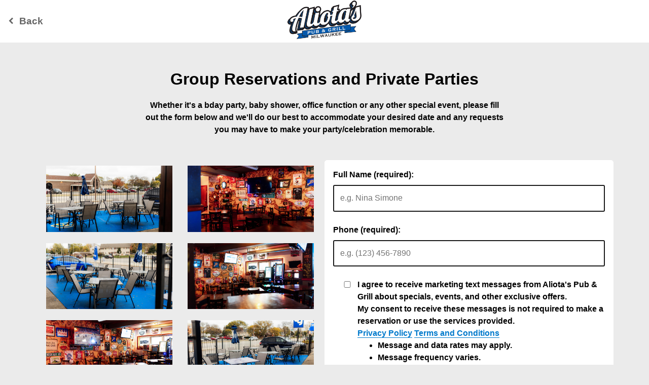

--- FILE ---
content_type: application/javascript; charset=UTF-8
request_url: https://tmt.spotapps.co/_nuxt/a4f2ee5.js
body_size: 35201
content:
(window.webpackJsonp=window.webpackJsonp||[]).push([[52,6,7,29,33,34,35,75],{395:function(t,e,r){t.exports=function(){"use strict";var t=1e3,e=6e4,r=36e5,n="millisecond",i="second",s="minute",u="hour",a="day",o="week",l="month",c="quarter",d="year",f="date",h="Invalid Date",m=/^(\d{4})[-/]?(\d{1,2})?[-/]?(\d{0,2})[Tt\s]*(\d{1,2})?:?(\d{1,2})?:?(\d{1,2})?[.:]?(\d+)?$/,v=/\[([^\]]+)]|Y{1,4}|M{1,4}|D{1,2}|d{1,4}|H{1,2}|h{1,2}|a|A|m{1,2}|s{1,2}|Z{1,2}|SSS/g,_={name:"en",weekdays:"Sunday_Monday_Tuesday_Wednesday_Thursday_Friday_Saturday".split("_"),months:"January_February_March_April_May_June_July_August_September_October_November_December".split("_"),ordinal:function(t){var e=["th","st","nd","rd"],r=t%100;return"["+t+(e[(r-20)%10]||e[r]||e[0])+"]"}},y=function(t,e,r){var n=String(t);return!n||n.length>=e?t:""+Array(e+1-n.length).join(r)+t},x={s:y,z:function(t){var e=-t.utcOffset(),r=Math.abs(e),n=Math.floor(r/60),i=r%60;return(e<=0?"+":"-")+y(n,2,"0")+":"+y(i,2,"0")},m:function t(e,r){if(e.date()<r.date())return-t(r,e);var n=12*(r.year()-e.year())+(r.month()-e.month()),i=e.clone().add(n,l),s=r-i<0,u=e.clone().add(n+(s?-1:1),l);return+(-(n+(r-i)/(s?i-u:u-i))||0)},a:function(t){return t<0?Math.ceil(t)||0:Math.floor(t)},p:function(t){return{M:l,y:d,w:o,d:a,D:f,h:u,m:s,s:i,ms:n,Q:c}[t]||String(t||"").toLowerCase().replace(/s$/,"")},u:function(t){return void 0===t}},g="en",w={};w[g]=_;var p=function(t){return t instanceof D},k=function t(e,r,n){var i;if(!e)return g;if("string"==typeof e){var s=e.toLowerCase();w[s]&&(i=s),r&&(w[s]=r,i=s);var u=e.split("-");if(!i&&u.length>1)return t(u[0])}else{var a=e.name;w[a]=e,i=a}return!n&&i&&(g=i),i||!n&&g},S=function(t,e){if(p(t))return t.clone();var r="object"==typeof e?e:{};return r.date=t,r.args=arguments,new D(r)},$=x;$.l=k,$.i=p,$.w=function(t,e){return S(t,{locale:e.$L,utc:e.$u,x:e.$x,$offset:e.$offset})};var D=function(){function _(t){this.$L=k(t.locale,null,!0),this.parse(t)}var y=_.prototype;return y.parse=function(t){this.$d=function(t){var e=t.date,r=t.utc;if(null===e)return new Date(NaN);if($.u(e))return new Date;if(e instanceof Date)return new Date(e);if("string"==typeof e&&!/Z$/i.test(e)){var n=e.match(m);if(n){var i=n[2]-1||0,s=(n[7]||"0").substring(0,3);return r?new Date(Date.UTC(n[1],i,n[3]||1,n[4]||0,n[5]||0,n[6]||0,s)):new Date(n[1],i,n[3]||1,n[4]||0,n[5]||0,n[6]||0,s)}}return new Date(e)}(t),this.$x=t.x||{},this.init()},y.init=function(){var t=this.$d;this.$y=t.getFullYear(),this.$M=t.getMonth(),this.$D=t.getDate(),this.$W=t.getDay(),this.$H=t.getHours(),this.$m=t.getMinutes(),this.$s=t.getSeconds(),this.$ms=t.getMilliseconds()},y.$utils=function(){return $},y.isValid=function(){return!(this.$d.toString()===h)},y.isSame=function(t,e){var r=S(t);return this.startOf(e)<=r&&r<=this.endOf(e)},y.isAfter=function(t,e){return S(t)<this.startOf(e)},y.isBefore=function(t,e){return this.endOf(e)<S(t)},y.$g=function(t,e,r){return $.u(t)?this[e]:this.set(r,t)},y.unix=function(){return Math.floor(this.valueOf()/1e3)},y.valueOf=function(){return this.$d.getTime()},y.startOf=function(t,e){var r=this,n=!!$.u(e)||e,c=$.p(t),h=function(t,e){var i=$.w(r.$u?Date.UTC(r.$y,e,t):new Date(r.$y,e,t),r);return n?i:i.endOf(a)},m=function(t,e){return $.w(r.toDate()[t].apply(r.toDate("s"),(n?[0,0,0,0]:[23,59,59,999]).slice(e)),r)},v=this.$W,_=this.$M,y=this.$D,x="set"+(this.$u?"UTC":"");switch(c){case d:return n?h(1,0):h(31,11);case l:return n?h(1,_):h(0,_+1);case o:var g=this.$locale().weekStart||0,w=(v<g?v+7:v)-g;return h(n?y-w:y+(6-w),_);case a:case f:return m(x+"Hours",0);case u:return m(x+"Minutes",1);case s:return m(x+"Seconds",2);case i:return m(x+"Milliseconds",3);default:return this.clone()}},y.endOf=function(t){return this.startOf(t,!1)},y.$set=function(t,e){var r,o=$.p(t),c="set"+(this.$u?"UTC":""),h=(r={},r[a]=c+"Date",r[f]=c+"Date",r[l]=c+"Month",r[d]=c+"FullYear",r[u]=c+"Hours",r[s]=c+"Minutes",r[i]=c+"Seconds",r[n]=c+"Milliseconds",r)[o],m=o===a?this.$D+(e-this.$W):e;if(o===l||o===d){var v=this.clone().set(f,1);v.$d[h](m),v.init(),this.$d=v.set(f,Math.min(this.$D,v.daysInMonth())).$d}else h&&this.$d[h](m);return this.init(),this},y.set=function(t,e){return this.clone().$set(t,e)},y.get=function(t){return this[$.p(t)]()},y.add=function(n,c){var f,h=this;n=Number(n);var m=$.p(c),v=function(t){var e=S(h);return $.w(e.date(e.date()+Math.round(t*n)),h)};if(m===l)return this.set(l,this.$M+n);if(m===d)return this.set(d,this.$y+n);if(m===a)return v(1);if(m===o)return v(7);var _=(f={},f[s]=e,f[u]=r,f[i]=t,f)[m]||1,y=this.$d.getTime()+n*_;return $.w(y,this)},y.subtract=function(t,e){return this.add(-1*t,e)},y.format=function(t){var e=this,r=this.$locale();if(!this.isValid())return r.invalidDate||h;var n=t||"YYYY-MM-DDTHH:mm:ssZ",i=$.z(this),s=this.$H,u=this.$m,a=this.$M,o=r.weekdays,l=r.months,c=function(t,r,i,s){return t&&(t[r]||t(e,n))||i[r].slice(0,s)},d=function(t){return $.s(s%12||12,t,"0")},f=r.meridiem||function(t,e,r){var n=t<12?"AM":"PM";return r?n.toLowerCase():n},m={YY:String(this.$y).slice(-2),YYYY:this.$y,M:a+1,MM:$.s(a+1,2,"0"),MMM:c(r.monthsShort,a,l,3),MMMM:c(l,a),D:this.$D,DD:$.s(this.$D,2,"0"),d:String(this.$W),dd:c(r.weekdaysMin,this.$W,o,2),ddd:c(r.weekdaysShort,this.$W,o,3),dddd:o[this.$W],H:String(s),HH:$.s(s,2,"0"),h:d(1),hh:d(2),a:f(s,u,!0),A:f(s,u,!1),m:String(u),mm:$.s(u,2,"0"),s:String(this.$s),ss:$.s(this.$s,2,"0"),SSS:$.s(this.$ms,3,"0"),Z:i};return n.replace(v,(function(t,e){return e||m[t]||i.replace(":","")}))},y.utcOffset=function(){return 15*-Math.round(this.$d.getTimezoneOffset()/15)},y.diff=function(n,f,h){var m,v=$.p(f),_=S(n),y=(_.utcOffset()-this.utcOffset())*e,x=this-_,g=$.m(this,_);return g=(m={},m[d]=g/12,m[l]=g,m[c]=g/3,m[o]=(x-y)/6048e5,m[a]=(x-y)/864e5,m[u]=x/r,m[s]=x/e,m[i]=x/t,m)[v]||x,h?g:$.a(g)},y.daysInMonth=function(){return this.endOf(l).$D},y.$locale=function(){return w[this.$L]},y.locale=function(t,e){if(!t)return this.$L;var r=this.clone(),n=k(t,e,!0);return n&&(r.$L=n),r},y.clone=function(){return $.w(this.$d,this)},y.toDate=function(){return new Date(this.valueOf())},y.toJSON=function(){return this.isValid()?this.toISOString():null},y.toISOString=function(){return this.$d.toISOString()},y.toString=function(){return this.$d.toUTCString()},_}(),O=D.prototype;return S.prototype=O,[["$ms",n],["$s",i],["$m",s],["$H",u],["$W",a],["$M",l],["$y",d],["$D",f]].forEach((function(t){O[t[1]]=function(e){return this.$g(e,t[0],t[1])}})),S.extend=function(t,e){return t.$i||(t(e,D,S),t.$i=!0),S},S.locale=k,S.isDayjs=p,S.unix=function(t){return S(1e3*t)},S.en=w[g],S.Ls=w,S.p={},S}()},396:function(t,e,r){t.exports=function(){"use strict";var t="minute",i=/[+-]\d\d(?::?\d\d)?/g,e=/([+-]|\d\d)/g;return function(s,r,n){var u=r.prototype;n.utc=function(t){return new r({date:t,utc:!0,args:arguments})},u.utc=function(i){var e=n(this.toDate(),{locale:this.$L,utc:!0});return i?e.add(this.utcOffset(),t):e},u.local=function(){return n(this.toDate(),{locale:this.$L,utc:!1})};var o=u.parse;u.parse=function(t){t.utc&&(this.$u=!0),this.$utils().u(t.$offset)||(this.$offset=t.$offset),o.call(this,t)};var l=u.init;u.init=function(){if(this.$u){var t=this.$d;this.$y=t.getUTCFullYear(),this.$M=t.getUTCMonth(),this.$D=t.getUTCDate(),this.$W=t.getUTCDay(),this.$H=t.getUTCHours(),this.$m=t.getUTCMinutes(),this.$s=t.getUTCSeconds(),this.$ms=t.getUTCMilliseconds()}else l.call(this)};var a=u.utcOffset;u.utcOffset=function(s,r){var n=this.$utils().u;if(n(s))return this.$u?0:n(this.$offset)?a.call(this):this.$offset;if("string"==typeof s&&(s=function(t){void 0===t&&(t="");var s=t.match(i);if(!s)return null;var r=(""+s[0]).match(e)||["-",0,0],n=r[0],u=60*+r[1]+ +r[2];return 0===u?0:"+"===n?u:-u}(s),null===s))return this;var u=Math.abs(s)<=16?60*s:s,o=this;if(r)return o.$offset=u,o.$u=0===s,o;if(0!==s){var l=this.$u?this.toDate().getTimezoneOffset():-1*this.utcOffset();(o=this.local().add(u+l,t)).$offset=u,o.$x.$localOffset=l}else o=this.utc();return o};var c=u.format;u.format=function(t){var i=t||(this.$u?"YYYY-MM-DDTHH:mm:ss[Z]":"");return c.call(this,i)},u.valueOf=function(){var t=this.$utils().u(this.$offset)?0:this.$offset+(this.$x.$localOffset||this.$d.getTimezoneOffset());return this.$d.valueOf()-6e4*t},u.isUTC=function(){return!!this.$u},u.toISOString=function(){return this.toDate().toISOString()},u.toString=function(){return this.toDate().toUTCString()};var d=u.toDate;u.toDate=function(t){return"s"===t&&this.$offset?n(this.format("YYYY-MM-DD HH:mm:ss:SSS")).toDate():d.call(this)};var f=u.diff;u.diff=function(t,i,e){if(t&&this.$u===t.$u)return f.call(this,t,i,e);var s=this.local(),r=n(t).local();return f.call(s,r,i,e)}}}()},397:function(t,e,r){t.exports=function(){"use strict";var t={year:0,month:1,day:2,hour:3,minute:4,second:5},e={};return function(r,i,n){var o,a=function(t,r,i){void 0===i&&(i={});var n=new Date(t),o=function(t,r){void 0===r&&(r={});var i=r.timeZoneName||"short",n=t+"|"+i,o=e[n];return o||(o=new Intl.DateTimeFormat("en-US",{hour12:!1,timeZone:t,year:"numeric",month:"2-digit",day:"2-digit",hour:"2-digit",minute:"2-digit",second:"2-digit",timeZoneName:i}),e[n]=o),o}(r,i);return o.formatToParts(n)},u=function(e,r){for(var i=a(e,r),o=[],u=0;u<i.length;u+=1){var l=i[u],s=l.type,c=l.value,d=t[s];d>=0&&(o[d]=parseInt(c,10))}var f=o[3],h=24===f?0:f,m=o[0]+"-"+o[1]+"-"+o[2]+" "+h+":"+o[4]+":"+o[5]+":000",v=+e;return(n.utc(m).valueOf()-(v-=v%1e3))/6e4},l=i.prototype;l.tz=function(t,e){void 0===t&&(t=o);var r=this.utcOffset(),i=this.toDate(),a=i.toLocaleString("en-US",{timeZone:t}),u=Math.round((i-new Date(a))/1e3/60),l=n(a).$set("millisecond",this.$ms).utcOffset(15*-Math.round(i.getTimezoneOffset()/15)-u,!0);if(e){var s=l.utcOffset();l=l.add(r-s,"minute")}return l.$x.$timezone=t,l},l.offsetName=function(t){var e=this.$x.$timezone||n.tz.guess(),r=a(this.valueOf(),e,{timeZoneName:t}).find((function(t){return"timezonename"===t.type.toLowerCase()}));return r&&r.value};var s=l.startOf;l.startOf=function(t,e){if(!this.$x||!this.$x.$timezone)return s.call(this,t,e);var r=n(this.format("YYYY-MM-DD HH:mm:ss:SSS"));return s.call(r,t,e).tz(this.$x.$timezone,!0)},n.tz=function(t,e,r){var i=r&&e,a=r||e||o,l=u(+n(),a);if("string"!=typeof t)return n(t).tz(a);var s=function(t,e,r){var i=t-60*e*1e3,n=u(i,r);if(e===n)return[i,e];var o=u(i-=60*(n-e)*1e3,r);return n===o?[i,n]:[t-60*Math.min(n,o)*1e3,Math.max(n,o)]}(n.utc(t,i).valueOf(),l,a),c=s[0],d=s[1],f=n(c).utcOffset(d);return f.$x.$timezone=a,f},n.tz.guess=function(){return Intl.DateTimeFormat().resolvedOptions().timeZone},n.tz.setDefault=function(t){o=t}}}()},398:function(t,e,r){"use strict";r(79),r(78),r(45),r(80),r(82);var n=r(20),o=(r(100),r(456),r(457),r(25),r(51),r(65),r(119),r(39),r(287),r(154),r(155),r(66),r(67),r(410),r(283),r(64),r(99),r(409)),l=r(395),c=r.n(l),d=r(396),f=r.n(d),h=r(397),m=r.n(h),v=r(406),_=r.n(v),y=r(407),x=r.n(y);function w(t,e){var r="undefined"!=typeof Symbol&&t[Symbol.iterator]||t["@@iterator"];if(!r){if(Array.isArray(t)||(r=function(t,e){if(!t)return;if("string"==typeof t)return k(t,e);var r=Object.prototype.toString.call(t).slice(8,-1);"Object"===r&&t.constructor&&(r=t.constructor.name);if("Map"===r||"Set"===r)return Array.from(t);if("Arguments"===r||/^(?:Ui|I)nt(?:8|16|32)(?:Clamped)?Array$/.test(r))return k(t,e)}(t))||e&&t&&"number"==typeof t.length){r&&(t=r);var i=0,n=function(){};return{s:n,n:function(){return i>=t.length?{done:!0}:{done:!1,value:t[i++]}},e:function(t){throw t},f:n}}throw new TypeError("Invalid attempt to iterate non-iterable instance.\nIn order to be iterable, non-array objects must have a [Symbol.iterator]() method.")}var o,l=!0,c=!1;return{s:function(){r=r.call(t)},n:function(){var t=r.next();return l=t.done,t},e:function(t){c=!0,o=t},f:function(){try{l||null==r.return||r.return()}finally{if(c)throw o}}}}function k(t,e){(null==e||e>t.length)&&(e=t.length);for(var i=0,r=new Array(e);i<e;i++)r[i]=t[i];return r}c.a.extend(f.a),c.a.extend(m.a),c.a.extend(_.a),c.a.extend(x.a),e.a={components:{textingPermissionText:o.default},filters:{convertToDollar:function(t){return(t/=100).toLocaleString("en-US",{style:"currency",currency:"USD"})}},computed:{foodLabelImages:function(){return{Vegetarian:"https://static.spotapps.co/assets/admin/food_labels/Vegetarian.jpg",Vegan:"https://static.spotapps.co/assets/admin/food_labels/Vegan.jpg","Gluten Free":"https://static.spotapps.co/assets/admin/food_labels/Gluten%20Free.jpg",Organic:"https://static.spotapps.co/assets/admin/food_labels/Organic.jpg",Signature:"https://static.spotapps.co/assets/admin/food_labels/Signature.jpg","Hormone Free":"https://static.spotapps.co/assets/admin/food_labels/Hormone%20Free.jpg",Spicy:"http://static.spotapps.co/assets/admin/food_labels/Spicy.png","Very Spicy":"http://static.spotapps.co/assets/admin/food_labels/Very%20Spicy.png"}},showFoodLabelImages:function(){var t=this,e=this.menus.flatMap((function(t){return t.food_menu_sections.flatMap((function(t){return t.food_menu_items}))})).map((function(i){return i.food_labels})).filter((function(t){return null!=t})).flatMap((function(t){return t})),r=e.filter((function(i,t){return e.indexOf(i)===t})).map((function(e){return{name:e,url:t.foodLabelImages[e]}}));return!!r.length&&r},in_party_options:function(){for(var t=[],e=this.page_config.max_in_party<=1e3?this.page_config.max_in_party:1e3,i=this.page_config.min_in_party;i<=e;i++)1==i?t.push({label:i+" Person",value:i}):t.push({label:i+" People",value:i});return t}},methods:{forceFocusField:function(element){var t=this;return Object(n.a)(regeneratorRuntime.mark((function e(){var r;return regeneratorRuntime.wrap((function(e){for(;;)switch(e.prev=e.next){case 0:return null===(r=document.activeElement)||void 0===r||r.blur(),e.next=3,t.$nextTick();case 3:element.scrollIntoView({behavior:"smooth",block:"center"}),null==element||element.focus();case 5:case"end":return e.stop()}}),e)})))()},sleep:function(t){return Object(n.a)(regeneratorRuntime.mark((function e(){return regeneratorRuntime.wrap((function(e){for(;;)switch(e.prev=e.next){case 0:return e.abrupt("return",new Promise((function(e){return setTimeout(e,t)})));case 1:case"end":return e.stop()}}),e)})))()},findImageForFoodLabel:function(t){return this.foodLabelImages[t]},isValidURL:function(t){return!!t&&null!=t.match(/(http(s)?:\/\/.)?(www\.)?[-a-zA-Z0-9@:%._\+~#=]{2,256}\.[a-z]{2,6}\b([-a-zA-Z0-9@:%_\+.~#?&//=]*)/g)},getPromotionUrlParams:function(){var t={source:this.$route.query.source||null,destination:this.$route.query.destination||null,promotion:this.$route.query.promotion||null,fb_post_id:this.$route.query.fb_post_id||null,email_post_id:this.$route.query.email_post_id||null,voucher_code:this.$route.query.voucher_code||null};if(!this.submit_data)return t;this.submit_data.url_parameters=t},triggerRwGConversion:function(){try{var t=window.sessionStorage.getItem("_rwg_token");if(!t)return;fetch("https://www.google.com/maps/conversion/collect",{method:"POST",body:JSON.stringify({conversion_partner_id:20002544,rwg_token:t})})}catch(t){}},handleRwGToken:function(){var t=this.$route.query.rwg_token;t&&window.sessionStorage.setItem("_rwg_token",t)},setPromotionSourceDetails:function(){var t=this.getPromotionSourceDetails();this.$route.query.source&&"social"==this.$route.query.source&&(t.last_visit_social=new Date,localStorage.setItem("promotionSourceDetails",JSON.stringify(t))),this.$route.query.source&&"email"==this.$route.query.source&&(t.last_visit_email=new Date,localStorage.setItem("promotionSourceDetails",JSON.stringify(t)))},getPromotionSourceDetails:function(){var t=localStorage.getItem("promotionSourceDetails");return null!=t?JSON.parse(t):{}},getLastEmailVisitInDays:function(){var t=this.getPromotionSourceDetails();return t.last_visit_email?Math.floor((new Date-new Date(t.last_visit_email))/864e5):null},getLastSocialVisitInDays:function(){var t=this.getPromotionSourceDetails();return t.last_visit_social?Math.floor((new Date-new Date(t.last_visit_social))/864e5):null},isAllowedDomain:function(t){return!(!t||!t.includes("localhost"))||!!this.isValidURL(t)&&!(!t.includes("spotapps.co")&&!t.includes(this.website_url))},isBackButtonAvailable:function(){var t=this.$route.query.callback_url;return t?this.isAllowedDomain(t):null!=this.website_url},backButtonURL:function(){return this.isBackButtonAvailable()&&this.isAllowedDomain(this.$route.query.callback_url)?this.$route.query.callback_url:"//"+this.website_url},inParty:function(t,e){for(var r=[],i=t;i<=e;i++)r.push(i);return r},requiredIf:function(t){return t?"required":""},labelIfRequired:function(t,label){return t?"*".concat(label):label},parseRedirectParams:function(t){var e,r={},n=w(new URL(t).searchParams.entries());try{for(n.s();!(e=n.n()).done;){var o=e.value;r[o[0]]=o[1]}}catch(t){n.e(t)}finally{n.f()}return r},handleParentResize:function(){var t=this;this.isCrossOriginFrame()&&(document.querySelector("html").classList.add("iframe-page"),window.addEventListener("message",(function(e){e.data.paddingTop&&(window.parent.postMessage({detectDevice:!0,isMobile:t.isMobile()},e.origin),t.iframeOrigin=e.origin,t.$refs.mainHolder.style.paddingTop="".concat(e.data.paddingTop,"px"),t.$refs.mainHolder.style.paddingBottom="reservations"==t.$route.name&&t.isMobile()?"".concat(e.data.paddingTop+150,"px"):"".concat(e.data.paddingTop,"px"),t.$store.dispatch("saveParentPageData",{lightBox:{paddingTop:"".concat(e.data.paddingTop,"px")}}))}),!1),this.unwatchIframeOriginProp=this.$watch("iframeOrigin",(function(e){e&&(t.unwatchIframeOriginProp(),t.observer=t.observeElementAndNotifyParent(t.$refs.mainHolder,t.iframeOrigin))})))},debounce:function(t,e){var r=0;return function(){for(var n=this,o=arguments.length,l=new Array(o),c=0;c<o;c++)l[c]=arguments[c];clearTimeout(r),r=setTimeout((function(){return t.apply(n,l)}),e)}},observeElementAndNotifyParent:function(t,e){if(t){var r=new ResizeObserver(this.debounce((function(r){var n,o=w(r);try{for(o.s();!(n=o.n()).done;){var l=n.value;if(l.target===t){var c=l.borderBoxSize[0].blockSize;window.parent.postMessage({tmtPageHeight:c},e)}}}catch(t){o.e(t)}finally{o.f()}}),250));return r.observe(t),r}},isMobile:function(){var t=!1;if("maxTouchPoints"in navigator)t=navigator.maxTouchPoints>0;else if("msMaxTouchPoints"in navigator)t=navigator.msMaxTouchPoints>0;else{var e=window.matchMedia&&matchMedia("(pointer:coarse)");if(e&&"(pointer:coarse)"===e.media)t=!!e.matches;else if("orientation"in window)t=!0;else{var r=navigator.userAgent;t=/\b(BlackBerry|webOS|iPhone|IEMobile)\b/i.test(r)||/\b(Android|Windows Phone|iPad|iPod)\b/i.test(r)}}return t},isCrossOriginFrame:function(){try{return!window.top.location.hostname}catch(t){return!0}},filterMenuByHours:function(t,e){var r=this,n=this.time_zone_formatter(c()().tz().utcOffset());return t=t.filter((function(t){if(null==t.effective_hours)return t;var o=c()(e),l=t.effective_hours[o.day()].filter((function(t){return t})),d=null,f=null;if(l.length&&(d=c()(o.format("YYYY-MM-DD").concat("T",l[0].split(":")[0],":",l[0].split(":")[1],":00",n)).tz(r.$store.getters.getCurrentSpotTimeZone,!0),f=c()(o.format("YYYY-MM-DD").concat("T",l[1].split(":")[0],":",l[1].split(":")[1],":00",n)).tz(r.$store.getters.getCurrentSpotTimeZone,!0)),null==d||e.isBefore(d)){if(o=o.subtract(1,"day"),!(l=t.effective_hours[o.day()].filter((function(t){return t}))).length)return;d=c()(o.format("YYYY-MM-DD").concat("T",l[0].split(":")[0],":",l[0].split(":")[1],":00",n)).tz(r.$store.getters.getCurrentSpotTimeZone,!0),f=c()(o.format("YYYY-MM-DD").concat("T",l[1].split(":")[0],":",l[1].split(":")[1],":00",n)).tz(r.$store.getters.getCurrentSpotTimeZone,!0)}return f.isBefore(d,"minute")&&(f=f.add(1,"day")),e.isBetween(d,f)?t:void 0}))},handleHoneyPotValidation:function(t){t&&(this.submit_data.form_fields.honeypot=!0)}},destroyed:function(){this.observer&&this.observer.disconnect()},data:function(){return{iframeOrigin:null}}}},400:function(t,e,r){var content=r(416);content.__esModule&&(content=content.default),"string"==typeof content&&(content=[[t.i,content,""]]),content.locals&&(t.exports=content.locals);(0,r(151).default)("c94d2676",content,!0,{sourceMap:!1})},401:function(t,e,r){var content=r(418);content.__esModule&&(content=content.default),"string"==typeof content&&(content=[[t.i,content,""]]),content.locals&&(t.exports=content.locals);(0,r(151).default)("16afd33b",content,!0,{sourceMap:!1})},402:function(t,e,r){"use strict";var n=r(3),o=r(285).trim;n({target:"String",proto:!0,forced:r(408)("trim")},{trim:function(){return o(this)}})},403:function(t,e,r){"use strict";r.d(e,"a",(function(){return o})),r.d(e,"b",(function(){return l})),r.d(e,"c",(function(){return f})),r.d(e,"d",(function(){return image})),r.d(e,"e",(function(){return h})),r.d(e,"f",(function(){return m})),r.d(e,"g",(function(){return y})),r.d(e,"h",(function(){return x})),r.d(e,"i",(function(){return w})),r.d(e,"j",(function(){return k}));r(25),r(59),r(39),r(281),r(66),r(67),r(410),r(283),r(64),r(65),r(402),r(78),r(284),r(152),r(153),r(81);var n={en:/^[A-Z]*$/i,cs:/^[A-ZÁČĎÉĚÍŇÓŘŠŤÚŮÝŽ]*$/i,da:/^[A-ZÆØÅ]*$/i,de:/^[A-ZÄÖÜß]*$/i,es:/^[A-ZÁÉÍÑÓÚÜ]*$/i,fa:/^[ءآأؤإئابةتثجحخدذرزسشصضطظعغفقكلمنهوىيًٌٍَُِّْٰپژگچکی]*$/,fr:/^[A-ZÀÂÆÇÉÈÊËÏÎÔŒÙÛÜŸ]*$/i,it:/^[A-Z\xC0-\xFF]*$/i,lt:/^[A-ZĄČĘĖĮŠŲŪŽ]*$/i,nl:/^[A-ZÉËÏÓÖÜ]*$/i,hu:/^[A-ZÁÉÍÓÖŐÚÜŰ]*$/i,pl:/^[A-ZĄĆĘŚŁŃÓŻŹ]*$/i,pt:/^[A-ZÃÁÀÂÇÉÊÍÕÓÔÚÜ]*$/i,ro:/^[A-ZĂÂÎŞŢ]*$/i,ru:/^[А-ЯЁ]*$/i,sk:/^[A-ZÁÄČĎÉÍĹĽŇÓŔŠŤÚÝŽ]*$/i,sr:/^[A-ZČĆŽŠĐ]*$/i,sv:/^[A-ZÅÄÖ]*$/i,tr:/^[A-ZÇĞİıÖŞÜ]*$/i,uk:/^[А-ЩЬЮЯЄІЇҐ]*$/i,ar:/^[ءآأؤإئابةتثجحخدذرزسشصضطظعغفقكلمنهوىيًٌٍَُِّْٰ]*$/,az:/^[A-ZÇƏĞİıÖŞÜ]*$/i,el:/^[Α-ώ]*$/i,ja:/^[A-Z\u3000-\u303F\u3040-\u309F\u30A0-\u30FF\uFF00-\uFFEF\u4E00-\u9FAF]*$/i,he:/^[A-Z\u05D0-\u05EA']*$/i},o={validate:function t(e,r){var o=(void 0===r?{}:r).locale,l=void 0===o?"":o;return Array.isArray(e)?e.every((function(e){return t(e,{locale:l})})):l?(n[l]||n.en).test(e):Object.keys(n).some((function(t){return n[t].test(e)}))},params:[{name:"locale"}]},l={validate:function(t,e){var r=(void 0===e?{}:e).multiple,n=/^(([^<>()\[\]\\.,;:\s@"]+(\.[^<>()\[\]\\.,;:\s@"]+)*)|(".+"))@((\[[0-9]{1,3}\.[0-9]{1,3}\.[0-9]{1,3}\.[0-9]{1,3}\])|(([a-zA-Z\-0-9]+\.)+[a-zA-Z]{2,}))$/;return r&&!Array.isArray(t)&&(t=String(t).split(",").map((function(t){return t.trim()}))),Array.isArray(t)?t.every((function(t){return n.test(String(t))})):n.test(String(t))},params:[{name:"multiple",default:!1}]};function c(t){return null==t}function d(t){return Array.isArray(t)&&0===t.length}var f={validate:function(t,e){var r=new RegExp(".("+e.join("|")+")$","i");return Array.isArray(t)?t.every((function(t){return r.test(t.name)})):r.test(t.name)}},image={validate:function(t){var e=/\.(jpg|svg|jpeg|png|bmp|gif|webp)$/i;return Array.isArray(t)?t.every((function(t){return e.test(t.name)})):e.test(t.name)}},h={validate:function t(e,r){var n=r.max;return!c(e)&&""!==e&&(Array.isArray(e)?e.length>0&&e.every((function(e){return t(e,{max:n})})):Number(e)<=n)},params:[{name:"max",cast:function(t){return Number(t)}}]},m={validate:function t(e,r){var n=r.min;return!c(e)&&""!==e&&(Array.isArray(e)?e.length>0&&e.every((function(e){return t(e,{min:n})})):Number(e)>=n)},params:[{name:"min",cast:function(t){return Number(t)}}]},v=/^[٠١٢٣٤٥٦٧٨٩]+$/,_=/^[0-9]+$/,y={validate:function(t){var e=function(t){var e=String(t);return _.test(e)||v.test(e)};return Array.isArray(t)?t.every(e):e(t)}},x={validate:function t(e,r){var n=r.regex;return Array.isArray(e)?e.every((function(e){return t(e,{regex:n})})):n.test(String(e))},params:[{name:"regex",cast:function(t){return"string"==typeof t?new RegExp(t):t}}]},w={validate:function(t,e){var r=(void 0===e?{allowFalse:!0}:e).allowFalse,n={valid:!1,required:!0};return c(t)||d(t)?n:!1!==t||r?(n.valid=!!String(t).trim().length,n):n},params:[{name:"allowFalse",default:!0}],computesRequired:!0},k={validate:function(t,e){var r=e.size;if(isNaN(r))return!1;var n=1024*r;if(!Array.isArray(t))return t.size<=n;for(var i=0;i<t.length;i++)if(t[i].size>n)return!1;return!0},params:[{name:"size",cast:function(t){return Number(t)}}]}},404:function(t,e,r){"use strict";var n=r(31),o=(r(25),r(152),r(99),r(281),r(282),r(395)),l=r.n(o),c=r(396),d=r.n(c),f=r(397),h=r.n(f),m=r(411),v=r.n(m),_=r(412),y=r.n(_);l.a.extend(d.a),l.a.extend(h.a),l.a.extend(v.a),l.a.extend(y.a),e.a={methods:{transformDateStringToFormat:function(t,e){return l()(t).format(e)},closingTimeAfterMidnight:function(t){return!(!t||t.length<2||!t[0]||!t[1])&&t[0]>t[1]},addMinutes:function(time,t){var e=60*time.split(":")[0]+1*time.split(":")[1]+t,r=Math.floor(e%1440/60),n=e%60==0?"00":e%60;return(r/10<1?"0"+r:r).toString()+":"+n.toString()},create_time_from_to:function(t,e,r){var n=!(arguments.length>3&&void 0!==arguments[3])||arguments[3];function o(time){return 60*time.split(":")[0]+1*time.split(":")[1]}var l=o(t),c=o(e),d=[];if(c>l||!n&&c===l)for(var i=l;i<=c;i+=r)d.push(t),t=this.addMinutes(t,r);else{for(var f=l;f<1440;f+=r)d.push(t),t=this.addMinutes(t,r);if(n&&c===l||0===c)for(var h=0;h<c;h+=r)d.push(t),t=this.addMinutes(t,r);else for(var m=0;m<=c;m+=r)d.push(t),t=this.addMinutes(t,r)}return this.time_array_to_object(this.convert_time_array(d))},convert_time24_to12:function(t){var e=t.split(":");return 12==+e[0]?e[0]+":"+e[1]+",PM":"00"==+e[0]?"12:"+e[1]+",AM":+e[0]>12?+e[0]-12+":"+e[1]+",PM":+e[0]+":"+e[1]+",AM"},convertTime12to24:function(t){var e=t.split(" "),r=Object(n.a)(e,2),time=r[0],o=r[1],l=time.split(":"),c=Object(n.a)(l,2),d=c[0],f=c[1];return"12"===d&&(d="00"),"PM"===o&&(d=parseInt(d,10)+12),"".concat(d,":").concat(f)},timeStringToObject:function(t,e){var r=l()(t).format("MM/DD/YY");return l()(r+" "+this.convertTime12to24(e),"MM/DD/YY H:mm")},convert_time_array:function(t){for(var time=[],i=0;i<t.length;i++)time.push(this.convert_time24_to12(t[i]));return time},time_array_to_object:function(t){for(var e=[],i=0;i<t.length;i++){var r=t[i].split(":"),n=r[1].split(","),time={};time.hours=r[0],time.minutes=n[0],time.value=r[0].toString()+":"+this.time_lead_zero(n[0])+" "+n[1],e.push(time)}return e},time_lead_zero:function(t){return 0==t?"00":t<10?"0"+t.toString():t.toString()},time_zone_formatter:function(t){if(0==t)return"Z";var e=t>0?"+":"-";return t<0&&(t=-t),(t/=60)<10?e.concat("0",t,":00"):e.concat(t,":00")},currentMonth:function(){return(new Date).getMonth()+1},currentDay:function(){return(new Date).getDate()},getOrdinalNum:function(t){return["th","st","nd","rd",""][t<=0?4:t>3&&t<21||t%10>3?0:t%10]},addDays:function(t,e){var r=new Date(Number(t));return r.setDate(t.getDate()+e),r},roundTimeQuarterHour:function(t){var e=new Date("1970/01/01 "+t);return e.setMilliseconds(1e3*Math.ceil(e.getMilliseconds()/1e3)),e.setSeconds(60*Math.ceil(e.getSeconds()/60)),e.setMinutes(15*Math.ceil(e.getMinutes()/15)),e.toTimeString().substring(0,8)},createDayJSTimestamp:function(time){return l()(time.concat(this.time_zone_formatter(l()().tz().utcOffset()))).tz(this.$store.getters.getCurrentSpotTimeZone,!0)},convertDayjsToDate:function(time){var t=arguments.length>1&&void 0!==arguments[1]?arguments[1]:this.$store.getters.getCurrentSpotTimeZone,e=time.utcOffset(),r=l()().utcOffset(),n=time.subtract(r-e,"minutes").toDate();return new Date(n.toLocaleString("en-US",{timeZone:t}))}},created:function(){l.a.tz.setDefault(this.$store.getters.getCurrentSpotTimeZone)},computed:{blockedDays:function(){for(var t=[],i=0;i<7;i++)this.weekdays[i].length||t.push(i);return t},blockedTo:function(){if(this.blocked_to){var t=this.createDayJSTimestamp(this.blocked_to),e=this.convertDayjsToDate(t);return this.data.date.getTime()<e.getTime()&&(this.data.date=e),e}return null},blockedDates:function(){for(var t=[],i=0;i<this.blocked_dates.length;i++)t.push(this.convertDayjsToDate(this.createDayJSTimestamp(this.blocked_dates[i]+"T12:00")));return t},time_options:function(){var t=this,e=this.dates.find((function(e){return t.convertDayjsToDate(t.createDayJSTimestamp(e.date)).toDateString()===t.data.date.toDateString()}));return e?e.date_options:this.weekdays[this.data.date.getDay()]},date_in_range:function(){return null==this.page_config.outside_available_from_month||null==this.page_config.outside_available_from_day||null==this.page_config.outside_available_to_month||null==this.page_config.outside_available_to_day||this.outside_available_from<=this.data.date&&this.outside_available_to>=this.data.date},outside_available_from:function(){var t=new Date(this.data.date);return t.setDate(1),t.setMonth(this.page_config.outside_available_from_month-1),t.setDate(this.page_config.outside_available_from_day),t},outside_available_to:function(){var t=new Date(this.data.date);return t.setDate(1),t.setMonth(this.page_config.outside_available_to_month-1),t.setDate(this.page_config.outside_available_to_day),t<this.outside_available_from&&(t.setDate(1),t.setFullYear(t.getFullYear()+1),t.setMonth(this.page_config.outside_available_to_month-1),t.setDate(this.page_config.outside_available_to_day)),t},setDefaultTime:function(){var t=this.time_options;return this.data.time=t.find((function(t){return"7:00 PM"===t.time}))||t[0],!0}}}},405:function(t,e,r){"use strict";r.d(e,"a",(function(){return c}));var n=r(20);r(100),r(153),r(65),r(78),r(66),r(427),r(25),r(428),r(429),r(430),r(431),r(432),r(433),r(434),r(435),r(436),r(437),r(438),r(439),r(440),r(441),r(442),r(443),r(444),r(445),r(446),r(447),r(448),r(449),r(450),r(451),r(452),r(152),r(195),r(194);function o(t){return l.apply(this,arguments)}function l(){return(l=Object(n.a)(regeneratorRuntime.mark((function t(e){var r,n;return regeneratorRuntime.wrap((function(t){for(;;)switch(t.prev=t.next){case 0:return r=(new TextEncoder).encode(e),t.next=3,crypto.subtle.digest("SHA-256",r);case 3:return n=t.sent,t.abrupt("return",Array.from(new Uint8Array(n)).map((function(b){return b.toString(16).padStart(2,"0")})).join(""));case 5:case"end":return t.stop()}}),t)})))).apply(this,arguments)}function c(t){return d.apply(this,arguments)}function d(){return(d=Object(n.a)(regeneratorRuntime.mark((function t(e){var r,n,l,c;return regeneratorRuntime.wrap((function(t){for(;;)switch(t.prev=t.next){case 0:4,r=5e5,n="0".repeat(4),l=0;case 4:if(!(l<=r)){t.next=13;break}return t.next=7,o(e+l);case 7:if(!(c=t.sent).startsWith(n)){t.next=10;break}return t.abrupt("return",{x:l,hash:c});case 10:l++,t.next=4;break;case 13:throw new Error("No solution found");case 14:case"end":return t.stop()}}),t)})))).apply(this,arguments)}},406:function(t,e,r){t.exports=function(){"use strict";var t={LTS:"h:mm:ss A",LT:"h:mm A",L:"MM/DD/YYYY",LL:"MMMM D, YYYY",LLL:"MMMM D, YYYY h:mm A",LLLL:"dddd, MMMM D, YYYY h:mm A"},e=/(\[[^[]*\])|([-_:/.,()\s]+)|(A|a|YYYY|YY?|MM?M?M?|Do|DD?|hh?|HH?|mm?|ss?|S{1,3}|z|ZZ?)/g,r=/\d\d/,n=/\d\d?/,i=/\d*[^-_:/,()\s\d]+/,o={},s=function(t){return(t=+t)+(t>68?1900:2e3)},a=function(t){return function(e){this[t]=+e}},l=[/[+-]\d\d:?(\d\d)?|Z/,function(t){(this.zone||(this.zone={})).offset=function(t){if(!t)return 0;if("Z"===t)return 0;var e=t.match(/([+-]|\d\d)/g),r=60*e[1]+(+e[2]||0);return 0===r?0:"+"===e[0]?-r:r}(t)}],c=function(t){var e=o[t];return e&&(e.indexOf?e:e.s.concat(e.f))},u=function(t,e){var r,n=o.meridiem;if(n){for(var i=1;i<=24;i+=1)if(t.indexOf(n(i,0,e))>-1){r=i>12;break}}else r=t===(e?"pm":"PM");return r},d={A:[i,function(t){this.afternoon=u(t,!1)}],a:[i,function(t){this.afternoon=u(t,!0)}],S:[/\d/,function(t){this.milliseconds=100*+t}],SS:[r,function(t){this.milliseconds=10*+t}],SSS:[/\d{3}/,function(t){this.milliseconds=+t}],s:[n,a("seconds")],ss:[n,a("seconds")],m:[n,a("minutes")],mm:[n,a("minutes")],H:[n,a("hours")],h:[n,a("hours")],HH:[n,a("hours")],hh:[n,a("hours")],D:[n,a("day")],DD:[r,a("day")],Do:[i,function(t){var e=o.ordinal,r=t.match(/\d+/);if(this.day=r[0],e)for(var n=1;n<=31;n+=1)e(n).replace(/\[|\]/g,"")===t&&(this.day=n)}],M:[n,a("month")],MM:[r,a("month")],MMM:[i,function(t){var e=c("months"),r=(c("monthsShort")||e.map((function(t){return t.slice(0,3)}))).indexOf(t)+1;if(r<1)throw new Error;this.month=r%12||r}],MMMM:[i,function(t){var e=c("months").indexOf(t)+1;if(e<1)throw new Error;this.month=e%12||e}],Y:[/[+-]?\d+/,a("year")],YY:[r,function(t){this.year=s(t)}],YYYY:[/\d{4}/,a("year")],Z:l,ZZ:l};function f(r){var n,i;n=r,i=o&&o.formats;for(var s=(r=n.replace(/(\[[^\]]+])|(LTS?|l{1,4}|L{1,4})/g,(function(e,r,n){var o=n&&n.toUpperCase();return r||i[n]||t[n]||i[o].replace(/(\[[^\]]+])|(MMMM|MM|DD|dddd)/g,(function(t,e,r){return e||r.slice(1)}))}))).match(e),a=s.length,l=0;l<a;l+=1){var c=s[l],u=d[c],f=u&&u[0],h=u&&u[1];s[l]=h?{regex:f,parser:h}:c.replace(/^\[|\]$/g,"")}return function(t){for(var e={},r=0,n=0;r<a;r+=1){var i=s[r];if("string"==typeof i)n+=i.length;else{var o=i.regex,l=i.parser,c=t.slice(n),u=o.exec(c)[0];l.call(e,u),t=t.replace(u,"")}}return function(t){var e=t.afternoon;if(void 0!==e){var r=t.hours;e?r<12&&(t.hours+=12):12===r&&(t.hours=0),delete t.afternoon}}(e),e}}return function(t,e,r){r.p.customParseFormat=!0,t&&t.parseTwoDigitYear&&(s=t.parseTwoDigitYear);var n=e.prototype,i=n.parse;n.parse=function(t){var e=t.date,n=t.utc,s=t.args;this.$u=n;var a=s[1];if("string"==typeof a){var l=!0===s[2],c=!0===s[3],u=l||c,d=s[2];c&&(d=s[2]),o=this.$locale(),!l&&d&&(o=r.Ls[d]),this.$d=function(t,e,r){try{if(["x","X"].indexOf(e)>-1)return new Date(("X"===e?1e3:1)*t);var n=f(e)(t),i=n.year,o=n.month,s=n.day,a=n.hours,l=n.minutes,c=n.seconds,u=n.milliseconds,d=n.zone,h=new Date,m=s||(i||o?1:h.getDate()),v=i||h.getFullYear(),_=0;i&&!o||(_=o>0?o-1:h.getMonth());var p=a||0,y=l||0,x=c||0,g=u||0;return d?new Date(Date.UTC(v,_,m,p,y,x,g+60*d.offset*1e3)):r?new Date(Date.UTC(v,_,m,p,y,x,g)):new Date(v,_,m,p,y,x,g)}catch(t){return new Date("")}}(e,a,n),this.init(),d&&!0!==d&&(this.$L=this.locale(d).$L),u&&e!=this.format(a)&&(this.$d=new Date("")),o={}}else if(a instanceof Array)for(var h=a.length,m=1;m<=h;m+=1){s[1]=a[m-1];var v=r.apply(this,s);if(v.isValid()){this.$d=v.$d,this.$L=v.$L,this.init();break}m===h&&(this.$d=new Date(""))}else i.call(this,t)}}}()},407:function(t,e,r){t.exports=function(){"use strict";return function(t,e,r){var i=e.prototype,n=function(t){var e,n=t.date,o=t.utc,a={};if(!((e=n)instanceof Date||e instanceof Array||i.$utils().u(e)||"Object"!==e.constructor.name)){if(!Object.keys(n).length)return new Date;var u=o?r.utc():r();Object.keys(n).forEach((function(t){var e,r;a[(e=t,r=i.$utils().p(e),"date"===r?"day":r)]=n[t]}));var l=a.day||(a.year||a.month>=0?1:u.date()),s=a.year||u.year(),c=a.month>=0?a.month:a.year||a.day?0:u.month(),d=a.hour||0,b=a.minute||0,f=a.second||0,h=a.millisecond||0;return o?new Date(Date.UTC(s,c,l,d,b,f,h)):new Date(s,c,l,d,b,f,h)}return n},o=i.parse;i.parse=function(t){t.date=n.bind(this)(t),o.bind(this)(t)};var a=i.set,u=i.add,l=i.subtract,s=function(t,e,r,i){void 0===i&&(i=1);var n=Object.keys(e),o=this;return n.forEach((function(r){o=t.bind(o)(e[r]*i,r)})),o};i.set=function(t,e){return e=void 0===e?t:e,"Object"===t.constructor.name?s.bind(this)((function(t,e){return a.bind(this)(e,t)}),e,t):a.bind(this)(t,e)},i.add=function(t,e){return"Object"===t.constructor.name?s.bind(this)(u,t,e):u.bind(this)(t,e)},i.subtract=function(t,e){return"Object"===t.constructor.name?s.bind(this)(u,t,e,-1):l.bind(this)(t,e)}}}()},408:function(t,e,r){var n=r(120).PROPER,o=r(5),l=r(286);t.exports=function(t){return o((function(){return!!l[t]()||"​᠎"!=="​᠎"[t]()||n&&l[t].name!==t}))}},409:function(t,e,r){"use strict";r.r(e);r(288),r(99);var n={props:["text","color","isCustomTextingPermission"],computed:{formattedText:function(){return this.text.endsWith(".")||this.text.endsWith("?")||this.text.endsWith("!")?this.text:this.text+"."},textingPermissionLink:function(){var t=this.$route.query.spot_id||this.$store.getters.getSpotId;return"".concat("https://www.spothopperapp.com","/spots/").concat(t,"/privacy_policy")},termsAndConditionsLink:function(){var t=this.$route.query.spot_id||this.$store.getters.getSpotId;return"".concat("https://www.spothopperapp.com","/spots/").concat(t,"/terms_and_conditions")}}},o=(r(415),r(417),r(77)),component=Object(o.a)(n,(function(){var t,e,r,n,o=this,l=o._self._c;return o.isCustomTextingPermission?l("div",[l("label",{staticClass:"texting-permission-label",attrs:{for:"texting-permission"}},[o._v("\n    "+o._s(o.formattedText)),l("br"),o._v("\n    My consent to receive these messages is not required to make a reservation or use the services provided."),l("br")]),o._v(" "),l("span",[l("a",{staticClass:"text-decoration-underline",style:{color:null!==(r=o.color)&&void 0!==r?r:void 0},attrs:{href:o.textingPermissionLink,target:"_blank","aria-label":"Privacy Policy, you are leaving the website, opens in a new tab"}},[o._v("\n      Privacy Policy\n    ")]),o._v(" "),l("a",{staticClass:"text-decoration-underline",style:{color:null!==(n=o.color)&&void 0!==n?n:void 0},attrs:{href:o.termsAndConditionsLink,target:"_blank","aria-label":"Terms and Conditions, you are leaving the website, opens in a new tab"}},[o._v("\n      Terms and Conditions\n    ")])]),o._v(" "),o._m(1)]):l("div",[o._v("\n  "+o._s(o.formattedText)),l("br"),o._v("\n  My consent to receive these messages is not required to make a reservation or use the services provided."),l("br"),o._v(" "),l("a",{style:{color:null!==(t=o.color)&&void 0!==t?t:void 0},attrs:{href:o.textingPermissionLink,target:"_blank"}},[l("strong",[o._v("Privacy Policy")])]),o._v(" "),l("a",{style:{color:null!==(e=o.color)&&void 0!==e?e:void 0},attrs:{href:o.termsAndConditionsLink,target:"_blank"}},[l("strong",[o._v("Terms and Conditions")])]),o._v(" "),o._m(0)])}),[function(){var t=this,e=t._self._c;return e("ul",{staticClass:"mb-0"},[e("li",[t._v("Message and data rates may apply.")]),t._v(" "),e("li",[t._v("Message frequency varies.")]),t._v(" "),e("li",[t._v("Reply STOP to cancel, HELP for help.")])])},function(){var t=this,e=t._self._c;return e("ul",{staticClass:"mb-0"},[e("li",[t._v("Message and data rates may apply.")]),t._v(" "),e("li",[t._v("Message frequency varies.")]),t._v(" "),e("li",[t._v("Reply STOP to cancel, HELP for help.")])])}],!1,null,"328f0bc8",null);e.default=component.exports},411:function(t,e,r){t.exports=function(){"use strict";return function(t,i,e){i.prototype.isBetween=function(t,i,s,r){var n=e(t),o=e(i),l="("===(r=r||"()")[0],u=")"===r[1];return(l?this.isAfter(n,s):!this.isBefore(n,s))&&(u?this.isBefore(o,s):!this.isAfter(o,s))||(l?this.isBefore(n,s):!this.isAfter(n,s))&&(u?this.isAfter(o,s):!this.isBefore(o,s))}}}()},412:function(t,e,r){t.exports=function(){"use strict";return function(t,e){var r=e.prototype,n=r.format;r.format=function(t){var e=this,r=this.$locale();if(!this.isValid())return n.bind(this)(t);var s=this.$utils(),a=(t||"YYYY-MM-DDTHH:mm:ssZ").replace(/\[([^\]]+)]|Q|wo|ww|w|WW|W|zzz|z|gggg|GGGG|Do|X|x|k{1,2}|S/g,(function(t){switch(t){case"Q":return Math.ceil((e.$M+1)/3);case"Do":return r.ordinal(e.$D);case"gggg":return e.weekYear();case"GGGG":return e.isoWeekYear();case"wo":return r.ordinal(e.week(),"W");case"w":case"ww":return s.s(e.week(),"w"===t?1:2,"0");case"W":case"WW":return s.s(e.isoWeek(),"W"===t?1:2,"0");case"k":case"kk":return s.s(String(0===e.$H?24:e.$H),"k"===t?1:2,"0");case"X":return Math.floor(e.$d.getTime()/1e3);case"x":return e.$d.getTime();case"z":return"["+e.offsetName()+"]";case"zzz":return"["+e.offsetName("long")+"]";default:return t}}));return n.bind(this)(a)}}}()},413:function(t,e,r){var content=r(426);content.__esModule&&(content=content.default),"string"==typeof content&&(content=[[t.i,content,""]]),content.locals&&(t.exports=content.locals);(0,r(151).default)("23e0053c",content,!0,{sourceMap:!1})},414:function(t,e,r){r(3)({target:"Number",stat:!0},{isInteger:r(419)})},415:function(t,e,r){"use strict";r(400)},416:function(t,e,r){var n=r(150)((function(i){return i[1]}));n.push([t.i,".texting-permission-text[data-v-328f0bc8]{color:#00867e}a.text-decoration-underline[data-v-328f0bc8]{font-weight:600;-webkit-text-decoration:underline;text-decoration:underline}.texting-permission-label[data-v-328f0bc8]{display:contents}",""]),n.locals={},t.exports=n},417:function(t,e,r){"use strict";r(401)},418:function(t,e,r){var n=r(150)((function(i){return i[1]}));n.push([t.i,"#texting-permission{align-self:flex-start;flex-shrink:0;margin-bottom:50px;margin-top:5px;min-width:13px}",""]),n.locals={},t.exports=n},419:function(t,e,r){var n=r(30),o=Math.floor;t.exports=Number.isInteger||function(t){return!n(t)&&isFinite(t)&&o(t)===t}},420:function(t,e,r){var n=r(3),o=r(289).values;n({target:"Object",stat:!0},{values:function(t){return o(t)}})},421:function(t,e,r){"use strict";r.r(e);var n={data:function(){return{honeypot:null}},methods:{sendValue:function(){this.$emit("honeypot",!0)}}},o=(r(425),r(77)),component=Object(o.a)(n,(function(){var t=this;return(0,t._self._c)("input",{directives:[{name:"model",rawName:"v-model",value:t.honeypot,expression:"honeypot"}],staticClass:"small reservation-text-input",attrs:{id:"contact-by-fax",type:"text",name:"contact_by_fax","aria-label":"Contact by fax",tabindex:"-1"},domProps:{value:t.honeypot},on:{change:function(e){return t.sendValue()},input:function(e){e.target.composing||(t.honeypot=e.target.value)}}})}),[],!1,null,null,null);e.default=component.exports},425:function(t,e,r){"use strict";r(413)},426:function(t,e,r){var n=r(150)((function(i){return i[1]}));n.push([t.i,"#contact-by-fax{display:none}",""]),n.locals={},t.exports=n},453:function(t,e,r){"use strict";r.d(e,"a",(function(){return n})),r.d(e,"b",(function(){return o}));r(39),r(81);function n(t,e){return"I'd like to get texts about specials, events, and other exclusive offers and announcements not available to the general public"==t?"I agree to receive marketing text messages from ".concat(e.replace(/\+/g," ")," about specials, events, and other exclusive offers."):t}function o(t){try{return decodeURIComponent(t)}catch(e){return t}}},471:function(t,e,r){"use strict";r.d(e,"a",(function(){return c}));var n=r(156);var o=r(197),l=r(121);function c(t){return function(t){if(Array.isArray(t))return Object(n.a)(t)}(t)||Object(o.a)(t)||Object(l.a)(t)||function(){throw new TypeError("Invalid attempt to spread non-iterable instance.\nIn order to be iterable, non-array objects must have a [Symbol.iterator]() method.")}()}},478:function(t,e,r){"use strict";r.r(e);r(65),r(25),r(46),r(78),r(66);var n=r(521),o=(r(522),{props:["images"],mixins:[r(398).a],components:{CoolLightBox:n.a},computed:{fullSizeImages:function(){return this.images.map((function(t,e){return{src:t.wide_full_url,alt:t.alt?t.alt:"gallery image "+e,thumb:t.thumb_url}}))}},methods:{addADAFix:function(){document.querySelectorAll(".cool-lightbox-thumbs__list button").forEach((function(t){t.innerHTML+='<span style="display:none">gallery image</span>'})),Array.from(document.querySelectorAll(".cool-lightbox__slide--current img")).forEach((function(image){image.addEventListener("load",(function(){image.closest(".cool-lightbox__slide--current").querySelector("img").focus()}))})),Array.from(document.querySelectorAll(".cool-lightbox__slide img")).forEach((function(image){return image.setAttribute("tabindex","0")}))},handleIframeResize:function(){if(this.isCrossOriginFrame()){var t=this.$store.getters.getParentPageData.lightBox.paddingTop;document.querySelector(".cool-lightbox-toolbar").style.paddingTop=t,document.querySelector(".cool-lightbox-thumbs").style.paddingTop=t}},openLCoolLightBox:function(t){this.isCrossOriginFrame()||(this.index=t)}},data:function(){return{index:null}}}),l=(r(511),r(77)),component=Object(l.a)(o,(function(){var t=this,e=t._self._c;return e("div",{staticClass:"gallery col-md-6 col-lg-6 col-sm-12"},[e("CoolLightBox",{attrs:{items:t.fullSizeImages,index:t.index},on:{"on-open":function(e){t.addADAFix(),t.handleIframeResize()},close:function(e){t.index=null}}}),t._v(" "),t._l(t.images,(function(img,r){return e("div",{key:r,staticClass:"gallery-img-holder m-2",class:{"cursor-pointer":!t.isCrossOriginFrame()},on:{click:function(e){return t.openLCoolLightBox(r)},keyup:function(e){return!e.type.indexOf("key")&&t._k(e.keyCode,"enter",13,e.key,"Enter")?null:t.openLCoolLightBox(r)}}},[e("img",{staticClass:"img-fluid",attrs:{src:img.wide_medium_url,tabindex:"0",role:"img",alt:img.alt?img.alt:"gallery image "+r}})])}))],2)}),[],!1,null,"45f2f9ea",null);e.default=component.exports},491:function(t,e,r){var content=r(512);content.__esModule&&(content=content.default),"string"==typeof content&&(content=[[t.i,content,""]]),content.locals&&(t.exports=content.locals);(0,r(151).default)("44da80ed",content,!0,{sourceMap:!1})},495:function(t,e,r){"undefined"!=typeof self&&self,t.exports=(()=>{var t={646:t=>{t.exports=function(t){if(Array.isArray(t)){for(var e=0,r=new Array(t.length);e<t.length;e++)r[e]=t[e];return r}}},713:t=>{t.exports=function(t,e,r){return e in t?Object.defineProperty(t,e,{value:r,enumerable:!0,configurable:!0,writable:!0}):t[e]=r,t}},860:t=>{t.exports=function(t){if(Symbol.iterator in Object(t)||"[object Arguments]"===Object.prototype.toString.call(t))return Array.from(t)}},206:t=>{t.exports=function(){throw new TypeError("Invalid attempt to spread non-iterable instance")}},319:(t,e,r)=>{var n=r(646),i=r(860),s=r(206);t.exports=function(t){return n(t)||i(t)||s()}},8:t=>{function e(r){return"function"==typeof Symbol&&"symbol"==typeof Symbol.iterator?t.exports=e=function(t){return typeof t}:t.exports=e=function(t){return t&&"function"==typeof Symbol&&t.constructor===Symbol&&t!==Symbol.prototype?"symbol":typeof t},e(r)}t.exports=e}},e={};function r(n){var i=e[n];if(void 0!==i)return i.exports;var s=e[n]={exports:{}};return t[n](s,s.exports,r),s.exports}r.n=t=>{var e=t&&t.__esModule?()=>t.default:()=>t;return r.d(e,{a:e}),e},r.d=(t,e)=>{for(var n in e)r.o(e,n)&&!r.o(t,n)&&Object.defineProperty(t,n,{enumerable:!0,get:e[n]})},r.o=(t,e)=>Object.prototype.hasOwnProperty.call(t,e),r.r=t=>{"undefined"!=typeof Symbol&&Symbol.toStringTag&&Object.defineProperty(t,Symbol.toStringTag,{value:"Module"}),Object.defineProperty(t,"__esModule",{value:!0})};var n={};return(()=>{"use strict";r.r(n),r.d(n,{VueSelect:()=>_,default:()=>x,mixins:()=>y});var t=r(319),e=r.n(t),i=r(8),s=r.n(i),o=r(713),a=r.n(o);const l={props:{autoscroll:{type:Boolean,default:!0}},watch:{typeAheadPointer:function(){this.autoscroll&&this.maybeAdjustScroll()},open:function(t){var e=this;this.autoscroll&&t&&this.$nextTick((function(){return e.maybeAdjustScroll()}))}},methods:{maybeAdjustScroll:function(){var t,e=(null===(t=this.$refs.dropdownMenu)||void 0===t?void 0:t.children[this.typeAheadPointer])||!1;if(e){var r=this.getDropdownViewport(),n=e.getBoundingClientRect(),i=n.top,s=n.bottom,o=n.height;if(i<r.top)return this.$refs.dropdownMenu.scrollTop=e.offsetTop;if(s>r.bottom)return this.$refs.dropdownMenu.scrollTop=e.offsetTop-(r.height-o)}},getDropdownViewport:function(){return this.$refs.dropdownMenu?this.$refs.dropdownMenu.getBoundingClientRect():{height:0,top:0,bottom:0}}}},c={data:function(){return{typeAheadPointer:-1}},watch:{filteredOptions:function(){for(var t=0;t<this.filteredOptions.length;t++)if(this.selectable(this.filteredOptions[t])){this.typeAheadPointer=t;break}},open:function(t){t&&this.typeAheadToLastSelected()},selectedValue:function(){this.open&&this.typeAheadToLastSelected()}},methods:{typeAheadUp:function(){for(var t=this.typeAheadPointer-1;t>=0;t--)if(this.selectable(this.filteredOptions[t])){this.typeAheadPointer=t;break}},typeAheadDown:function(){for(var t=this.typeAheadPointer+1;t<this.filteredOptions.length;t++)if(this.selectable(this.filteredOptions[t])){this.typeAheadPointer=t;break}},typeAheadSelect:function(){var t=this.filteredOptions[this.typeAheadPointer];t&&this.selectable(t)&&this.select(t)},typeAheadToLastSelected:function(){var t=0!==this.selectedValue.length?this.filteredOptions.indexOf(this.selectedValue[this.selectedValue.length-1]):-1;-1!==t&&(this.typeAheadPointer=t)}}},u={props:{loading:{type:Boolean,default:!1}},data:function(){return{mutableLoading:!1}},watch:{search:function(){this.$emit("search",this.search,this.toggleLoading)},loading:function(t){this.mutableLoading=t}},methods:{toggleLoading:function(){var t=arguments.length>0&&void 0!==arguments[0]?arguments[0]:null;return this.mutableLoading=null==t?!this.mutableLoading:t}}};function p(t,e,r,n,i,s,o,a){var l,c="function"==typeof t?t.options:t;if(e&&(c.render=e,c.staticRenderFns=r,c._compiled=!0),n&&(c.functional=!0),s&&(c._scopeId="data-v-"+s),o?(l=function(t){(t=t||this.$vnode&&this.$vnode.ssrContext||this.parent&&this.parent.$vnode&&this.parent.$vnode.ssrContext)||"undefined"==typeof __VUE_SSR_CONTEXT__||(t=__VUE_SSR_CONTEXT__),i&&i.call(this,t),t&&t._registeredComponents&&t._registeredComponents.add(o)},c._ssrRegister=l):i&&(l=a?function(){i.call(this,(c.functional?this.parent:this).$root.$options.shadowRoot)}:i),l)if(c.functional){c._injectStyles=l;var u=c.render;c.render=function(t,e){return l.call(e),u(t,e)}}else{var p=c.beforeCreate;c.beforeCreate=p?[].concat(p,l):[l]}return{exports:t,options:c}}const d={Deselect:p({},(function(){var t=this.$createElement,e=this._self._c||t;return e("svg",{attrs:{xmlns:"http://www.w3.org/2000/svg",width:"10",height:"10"}},[e("path",{attrs:{d:"M6.895455 5l2.842897-2.842898c.348864-.348863.348864-.914488 0-1.263636L9.106534.261648c-.348864-.348864-.914489-.348864-1.263636 0L5 3.104545 2.157102.261648c-.348863-.348864-.914488-.348864-1.263636 0L.261648.893466c-.348864.348864-.348864.914489 0 1.263636L3.104545 5 .261648 7.842898c-.348864.348863-.348864.914488 0 1.263636l.631818.631818c.348864.348864.914773.348864 1.263636 0L5 6.895455l2.842898 2.842897c.348863.348864.914772.348864 1.263636 0l.631818-.631818c.348864-.348864.348864-.914489 0-1.263636L6.895455 5z"}})])}),[],!1,null,null,null).exports,OpenIndicator:p({},(function(){var t=this.$createElement,e=this._self._c||t;return e("svg",{attrs:{xmlns:"http://www.w3.org/2000/svg",width:"14",height:"10"}},[e("path",{attrs:{d:"M9.211364 7.59931l4.48338-4.867229c.407008-.441854.407008-1.158247 0-1.60046l-.73712-.80023c-.407008-.441854-1.066904-.441854-1.474243 0L7 5.198617 2.51662.33139c-.407008-.441853-1.066904-.441853-1.474243 0l-.737121.80023c-.407008.441854-.407008 1.158248 0 1.600461l4.48338 4.867228L7 10l2.211364-2.40069z"}})])}),[],!1,null,null,null).exports},f={inserted:function(t,e,r){var n=r.context;if(n.appendToBody){var i=n.$refs.toggle.getBoundingClientRect(),s=i.height,o=i.top,a=i.left,l=i.width,c=window.scrollX||window.pageXOffset,u=window.scrollY||window.pageYOffset;t.unbindPosition=n.calculatePosition(t,n,{width:l+"px",left:c+a+"px",top:u+o+s+"px"}),document.body.appendChild(t)}},unbind:function(t,e,r){r.context.appendToBody&&(t.unbindPosition&&"function"==typeof t.unbindPosition&&t.unbindPosition(),t.parentNode&&t.parentNode.removeChild(t))}},h=function(t){var e={};return Object.keys(t).sort().forEach((function(r){e[r]=t[r]})),JSON.stringify(e)};var m=0;const g=function(){return++m};function b(t,e){var r=Object.keys(t);if(Object.getOwnPropertySymbols){var n=Object.getOwnPropertySymbols(t);e&&(n=n.filter((function(e){return Object.getOwnPropertyDescriptor(t,e).enumerable}))),r.push.apply(r,n)}return r}function v(t){for(var e=1;e<arguments.length;e++){var r=null!=arguments[e]?arguments[e]:{};e%2?b(Object(r),!0).forEach((function(e){a()(t,e,r[e])})):Object.getOwnPropertyDescriptors?Object.defineProperties(t,Object.getOwnPropertyDescriptors(r)):b(Object(r)).forEach((function(e){Object.defineProperty(t,e,Object.getOwnPropertyDescriptor(r,e))}))}return t}const _=p({components:v({},d),directives:{appendToBody:f},mixins:[l,c,u],props:{value:{},components:{type:Object,default:function(){return{}}},options:{type:Array,default:function(){return[]}},disabled:{type:Boolean,default:!1},clearable:{type:Boolean,default:!0},deselectFromDropdown:{type:Boolean,default:!1},searchable:{type:Boolean,default:!0},multiple:{type:Boolean,default:!1},placeholder:{type:String,default:""},transition:{type:String,default:"vs__fade"},clearSearchOnSelect:{type:Boolean,default:!0},closeOnSelect:{type:Boolean,default:!0},label:{type:String,default:"label"},autocomplete:{type:String,default:"off"},reduce:{type:Function,default:function(t){return t}},selectable:{type:Function,default:function(t){return!0}},getOptionLabel:{type:Function,default:function(t){return"object"===s()(t)?t.hasOwnProperty(this.label)?t[this.label]:console.warn('[vue-select warn]: Label key "option.'.concat(this.label,'" does not')+" exist in options object ".concat(JSON.stringify(t),".\n")+"https://vue-select.org/api/props.html#getoptionlabel"):t}},getOptionKey:{type:Function,default:function(t){if("object"!==s()(t))return t;try{return t.hasOwnProperty("id")?t.id:h(t)}catch(e){return console.warn("[vue-select warn]: Could not stringify this option to generate unique key. Please provide'getOptionKey' prop to return a unique key for each option.\nhttps://vue-select.org/api/props.html#getoptionkey",t,e)}}},onTab:{type:Function,default:function(){this.selectOnTab&&!this.isComposing&&this.typeAheadSelect()}},taggable:{type:Boolean,default:!1},tabindex:{type:Number,default:null},pushTags:{type:Boolean,default:!1},filterable:{type:Boolean,default:!0},filterBy:{type:Function,default:function(t,e,r){return(e||"").toLocaleLowerCase().indexOf(r.toLocaleLowerCase())>-1}},filter:{type:Function,default:function(t,e){var r=this;return t.filter((function(t){var n=r.getOptionLabel(t);return"number"==typeof n&&(n=n.toString()),r.filterBy(t,n,e)}))}},createOption:{type:Function,default:function(t){return"object"===s()(this.optionList[0])?a()({},this.label,t):t}},resetOnOptionsChange:{default:!1,validator:function(t){return["function","boolean"].includes(s()(t))}},clearSearchOnBlur:{type:Function,default:function(t){var e=t.clearSearchOnSelect,r=t.multiple;return e&&!r}},noDrop:{type:Boolean,default:!1},inputId:{type:String},dir:{type:String,default:"auto"},selectOnTab:{type:Boolean,default:!1},selectOnKeyCodes:{type:Array,default:function(){return[13]}},searchInputQuerySelector:{type:String,default:"[type=search]"},mapKeydown:{type:Function,default:function(t,e){return t}},appendToBody:{type:Boolean,default:!1},calculatePosition:{type:Function,default:function(t,e,r){var n=r.width,i=r.top,s=r.left;t.style.top=i,t.style.left=s,t.style.width=n}},dropdownShouldOpen:{type:Function,default:function(t){var e=t.noDrop,r=t.open,n=t.mutableLoading;return!e&&r&&!n}},uid:{type:[String,Number],default:function(){return g()}}},data:function(){return{search:"",open:!1,isComposing:!1,pushedTags:[],_value:[]}},computed:{isTrackingValues:function(){return void 0===this.value||this.$options.propsData.hasOwnProperty("reduce")},selectedValue:function(){var t=this.value;return this.isTrackingValues&&(t=this.$data._value),null!=t&&""!==t?[].concat(t):[]},optionList:function(){return this.options.concat(this.pushTags?this.pushedTags:[])},searchEl:function(){return this.$scopedSlots.search?this.$refs.selectedOptions.querySelector(this.searchInputQuerySelector):this.$refs.search},scope:function(){var t=this,e={search:this.search,loading:this.loading,searching:this.searching,filteredOptions:this.filteredOptions};return{search:{attributes:v({disabled:this.disabled,placeholder:this.searchPlaceholder,tabindex:this.tabindex,readonly:!this.searchable,id:this.inputId,"aria-autocomplete":"list","aria-labelledby":"vs".concat(this.uid,"__combobox"),"aria-controls":"vs".concat(this.uid,"__listbox"),ref:"search",type:"search",autocomplete:this.autocomplete,value:this.search},this.dropdownOpen&&this.filteredOptions[this.typeAheadPointer]?{"aria-activedescendant":"vs".concat(this.uid,"__option-").concat(this.typeAheadPointer)}:{}),events:{compositionstart:function(){return t.isComposing=!0},compositionend:function(){return t.isComposing=!1},keydown:this.onSearchKeyDown,keypress:this.onSearchKeyPress,blur:this.onSearchBlur,focus:this.onSearchFocus,input:function(e){return t.search=e.target.value}}},spinner:{loading:this.mutableLoading},noOptions:{search:this.search,loading:this.mutableLoading,searching:this.searching},openIndicator:{attributes:{ref:"openIndicator",role:"presentation",class:"vs__open-indicator"}},listHeader:e,listFooter:e,header:v({},e,{deselect:this.deselect}),footer:v({},e,{deselect:this.deselect})}},childComponents:function(){return v({},d,{},this.components)},stateClasses:function(){return{"vs--open":this.dropdownOpen,"vs--single":!this.multiple,"vs--multiple":this.multiple,"vs--searching":this.searching&&!this.noDrop,"vs--searchable":this.searchable&&!this.noDrop,"vs--unsearchable":!this.searchable,"vs--loading":this.mutableLoading,"vs--disabled":this.disabled}},searching:function(){return!!this.search},dropdownOpen:function(){return this.dropdownShouldOpen(this)},searchPlaceholder:function(){return this.isValueEmpty&&this.placeholder?this.placeholder:void 0},filteredOptions:function(){var t=[].concat(this.optionList);if(!this.filterable&&!this.taggable)return t;var e=this.search.length?this.filter(t,this.search,this):t;if(this.taggable&&this.search.length){var r=this.createOption(this.search);this.optionExists(r)||e.unshift(r)}return e},isValueEmpty:function(){return 0===this.selectedValue.length},showClearButton:function(){return!this.multiple&&this.clearable&&!this.open&&!this.isValueEmpty}},watch:{options:function(t,e){var r=this;!this.taggable&&("function"==typeof r.resetOnOptionsChange?r.resetOnOptionsChange(t,e,r.selectedValue):r.resetOnOptionsChange)&&this.clearSelection(),this.value&&this.isTrackingValues&&this.setInternalValueFromOptions(this.value)},value:{immediate:!0,handler:function(t){this.isTrackingValues&&this.setInternalValueFromOptions(t)}},multiple:function(){this.clearSelection()},open:function(t){this.$emit(t?"open":"close")},search:function(t){t.length&&(this.open=!0)}},created:function(){this.mutableLoading=this.loading,this.$on("option:created",this.pushTag)},methods:{setInternalValueFromOptions:function(t){var e=this;Array.isArray(t)?this.$data._value=t.map((function(t){return e.findOptionFromReducedValue(t)})):this.$data._value=this.findOptionFromReducedValue(t)},select:function(t){this.$emit("option:selecting",t),this.isOptionSelected(t)?this.deselectFromDropdown&&(this.clearable||this.multiple&&this.selectedValue.length>1)&&this.deselect(t):(this.taggable&&!this.optionExists(t)&&this.$emit("option:created",t),this.multiple&&(t=this.selectedValue.concat(t)),this.updateValue(t),this.$emit("option:selected",t)),this.onAfterSelect(t)},deselect:function(t){var e=this;this.$emit("option:deselecting",t),this.updateValue(this.selectedValue.filter((function(r){return!e.optionComparator(r,t)}))),this.$emit("option:deselected",t)},clearSelection:function(){this.updateValue(this.multiple?[]:null)},onAfterSelect:function(t){var e=this;this.closeOnSelect&&(this.open=!this.open),this.clearSearchOnSelect&&(this.search=""),this.noDrop&&this.multiple&&this.$nextTick((function(){return e.$refs.search.focus()}))},updateValue:function(t){var e=this;void 0===this.value&&(this.$data._value=t),null!==t&&(t=Array.isArray(t)?t.map((function(t){return e.reduce(t)})):this.reduce(t)),this.$emit("input",t)},toggleDropdown:function(t){var r=t.target!==this.searchEl;r&&t.preventDefault();var n=[].concat(e()(this.$refs.deselectButtons||[]),e()([this.$refs.clearButton]||!1));void 0===this.searchEl||n.filter(Boolean).some((function(e){return e.contains(t.target)||e===t.target}))?t.preventDefault():this.open&&r?this.searchEl.blur():this.disabled||(this.open=!0,this.searchEl.focus())},isOptionSelected:function(t){var e=this;return this.selectedValue.some((function(r){return e.optionComparator(r,t)}))},isOptionDeselectable:function(t){return this.isOptionSelected(t)&&this.deselectFromDropdown},optionComparator:function(t,e){return this.getOptionKey(t)===this.getOptionKey(e)},findOptionFromReducedValue:function(t){var r=this,n=[].concat(e()(this.options),e()(this.pushedTags)).filter((function(e){return JSON.stringify(r.reduce(e))===JSON.stringify(t)}));return 1===n.length?n[0]:n.find((function(t){return r.optionComparator(t,r.$data._value)}))||t},closeSearchOptions:function(){this.open=!1,this.$emit("search:blur")},maybeDeleteValue:function(){if(!this.searchEl.value.length&&this.selectedValue&&this.selectedValue.length&&this.clearable){var t=null;this.multiple&&(t=e()(this.selectedValue.slice(0,this.selectedValue.length-1))),this.updateValue(t)}},optionExists:function(t){var e=this;return this.optionList.some((function(r){return e.optionComparator(r,t)}))},normalizeOptionForSlot:function(t){return"object"===s()(t)?t:a()({},this.label,t)},pushTag:function(t){this.pushedTags.push(t)},onEscape:function(){this.search.length?this.search="":this.open=!1},onSearchBlur:function(){if(!this.mousedown||this.searching){var t=this.clearSearchOnSelect,e=this.multiple;return this.clearSearchOnBlur({clearSearchOnSelect:t,multiple:e})&&(this.search=""),void this.closeSearchOptions()}this.mousedown=!1,0!==this.search.length||0!==this.options.length||this.closeSearchOptions()},onSearchFocus:function(){this.open=!0,this.$emit("search:focus")},onMousedown:function(){this.mousedown=!0},onMouseUp:function(){this.mousedown=!1},onSearchKeyDown:function(t){var e=this,r=function(t){return t.preventDefault(),!e.isComposing&&e.typeAheadSelect()},n={8:function(t){return e.maybeDeleteValue()},9:function(t){return e.onTab()},27:function(t){return e.onEscape()},38:function(t){if(t.preventDefault(),e.open)return e.typeAheadUp();e.open=!0},40:function(t){if(t.preventDefault(),e.open)return e.typeAheadDown();e.open=!0}};this.selectOnKeyCodes.forEach((function(t){return n[t]=r}));var i=this.mapKeydown(n,this);if("function"==typeof i[t.keyCode])return i[t.keyCode](t)},onSearchKeyPress:function(t){this.open||32!==t.keyCode||(t.preventDefault(),this.open=!0)}}},(function(){var t=this,e=t.$createElement,r=t._self._c||e;return r("div",{staticClass:"v-select",class:t.stateClasses,attrs:{dir:t.dir}},[t._t("header",null,null,t.scope.header),t._v(" "),r("div",{ref:"toggle",staticClass:"vs__dropdown-toggle",attrs:{id:"vs"+t.uid+"__combobox",role:"combobox","aria-expanded":t.dropdownOpen.toString(),"aria-owns":"vs"+t.uid+"__listbox","aria-label":"Search for option"},on:{mousedown:function(e){return t.toggleDropdown(e)}}},[r("div",{ref:"selectedOptions",staticClass:"vs__selected-options"},[t._l(t.selectedValue,(function(e){return t._t("selected-option-container",[r("span",{key:t.getOptionKey(e),staticClass:"vs__selected"},[t._t("selected-option",[t._v("\n            "+t._s(t.getOptionLabel(e))+"\n          ")],null,t.normalizeOptionForSlot(e)),t._v(" "),t.multiple?r("button",{ref:"deselectButtons",refInFor:!0,staticClass:"vs__deselect",attrs:{disabled:t.disabled,type:"button",title:"Deselect "+t.getOptionLabel(e),"aria-label":"Deselect "+t.getOptionLabel(e)},on:{click:function(r){return t.deselect(e)}}},[r(t.childComponents.Deselect,{tag:"component"})],1):t._e()],2)],{option:t.normalizeOptionForSlot(e),deselect:t.deselect,multiple:t.multiple,disabled:t.disabled})})),t._v(" "),t._t("search",[r("input",t._g(t._b({staticClass:"vs__search"},"input",t.scope.search.attributes,!1),t.scope.search.events))],null,t.scope.search)],2),t._v(" "),r("div",{ref:"actions",staticClass:"vs__actions"},[r("button",{directives:[{name:"show",rawName:"v-show",value:t.showClearButton,expression:"showClearButton"}],ref:"clearButton",staticClass:"vs__clear",attrs:{disabled:t.disabled,type:"button",title:"Clear Selected","aria-label":"Clear Selected"},on:{click:t.clearSelection}},[r(t.childComponents.Deselect,{tag:"component"})],1),t._v(" "),t._t("open-indicator",[t.noDrop?t._e():r(t.childComponents.OpenIndicator,t._b({tag:"component"},"component",t.scope.openIndicator.attributes,!1))],null,t.scope.openIndicator),t._v(" "),t._t("spinner",[r("div",{directives:[{name:"show",rawName:"v-show",value:t.mutableLoading,expression:"mutableLoading"}],staticClass:"vs__spinner"},[t._v("Loading...")])],null,t.scope.spinner)],2)]),t._v(" "),r("transition",{attrs:{name:t.transition}},[t.dropdownOpen?r("ul",{directives:[{name:"append-to-body",rawName:"v-append-to-body"}],key:"vs"+t.uid+"__listbox",ref:"dropdownMenu",staticClass:"vs__dropdown-menu",attrs:{id:"vs"+t.uid+"__listbox",role:"listbox",tabindex:"-1"},on:{mousedown:function(e){return e.preventDefault(),t.onMousedown(e)},mouseup:t.onMouseUp}},[t._t("list-header",null,null,t.scope.listHeader),t._v(" "),t._l(t.filteredOptions,(function(e,n){return r("li",{key:t.getOptionKey(e),staticClass:"vs__dropdown-option",class:{"vs__dropdown-option--deselect":t.isOptionDeselectable(e)&&n===t.typeAheadPointer,"vs__dropdown-option--selected":t.isOptionSelected(e),"vs__dropdown-option--highlight":n===t.typeAheadPointer,"vs__dropdown-option--disabled":!t.selectable(e)},attrs:{id:"vs"+t.uid+"__option-"+n,role:"option","aria-selected":n===t.typeAheadPointer||null},on:{mouseover:function(r){t.selectable(e)&&(t.typeAheadPointer=n)},click:function(r){r.preventDefault(),r.stopPropagation(),t.selectable(e)&&t.select(e)}}},[t._t("option",[t._v("\n          "+t._s(t.getOptionLabel(e))+"\n        ")],null,t.normalizeOptionForSlot(e))],2)})),t._v(" "),0===t.filteredOptions.length?r("li",{staticClass:"vs__no-options"},[t._t("no-options",[t._v("\n          Sorry, no matching options.\n        ")],null,t.scope.noOptions)],2):t._e(),t._v(" "),t._t("list-footer",null,null,t.scope.listFooter)],2):r("ul",{staticStyle:{display:"none",visibility:"hidden"},attrs:{id:"vs"+t.uid+"__listbox",role:"listbox"}})]),t._v(" "),t._t("footer",null,null,t.scope.footer)],2)}),[],!1,null,null,null).exports,y={ajax:u,pointer:c,pointerScroll:l},x=_})(),n})()},509:function(t,e,r){"use strict";r.r(e);r(65),r(25),r(46),r(78),r(66);var n=r(521),o=(r(522),{props:["images"],mixins:[r(398).a],components:{CoolLightBox:n.a},computed:{fullSizeImages:function(){return this.images.map((function(t,e){return{src:t.wide_full_url,alt:t.alt?t.alt:"gallery image "+e,thumb:t.thumb_url}}))}},methods:{addADAFix:function(){document.querySelectorAll(".cool-lightbox-thumbs__list button").forEach((function(t){t.innerHTML+='<span style="display:none">gallery image</span>'})),Array.from(document.querySelectorAll(".cool-lightbox__slide--current img")).forEach((function(image){image.addEventListener("load",(function(){image.closest(".cool-lightbox__slide--current").querySelector("img").focus()}))})),Array.from(document.querySelectorAll(".cool-lightbox__slide img")).forEach((function(image){return image.setAttribute("tabindex","0")}))},handleIframeResize:function(){if(this.isCrossOriginFrame()){var t=this.$store.getters.getParentPageData.lightBox.paddingTop;document.querySelector(".cool-lightbox-toolbar").style.paddingTop=t,document.querySelector(".cool-lightbox-thumbs").style.paddingTop=t}},openLCoolLightBox:function(t){this.isCrossOriginFrame()||(this.index=t)}},data:function(){return{index:null}}}),l=(r(543),r(77)),component=Object(l.a)(o,(function(){var t=this,e=t._self._c;return e("div",{staticClass:"gallery d-flex flex-wrap justify-content-center justify-content-xl-start"},[e("CoolLightBox",{attrs:{items:t.fullSizeImages,index:t.index},on:{"on-open":function(e){t.addADAFix(),t.handleIframeResize()},close:function(e){t.index=null}}}),t._v(" "),t._l(t.images,(function(img,r){return e("div",{key:r,staticClass:"gallery-img-holder",class:{"cursor-pointer":!t.isCrossOriginFrame()},on:{click:function(e){return t.openLCoolLightBox(r)}}},[e("img",{staticClass:"img-fluid",attrs:{src:img.wide_full_url,tabindex:"0",role:"img",alt:img.alt?img.alt:"gallery image "+r}})])}))],2)}),[],!1,null,"34242866",null);e.default=component.exports},511:function(t,e,r){"use strict";r(491)},512:function(t,e,r){var n=r(150)((function(i){return i[1]}));n.push([t.i,"img[data-v-45f2f9ea]{border:3px solid transparent;border-radius:1px}img[data-v-45f2f9ea]:focus,img[data-v-45f2f9ea]:hover{border:3px solid var(--accent,var(--light-accent))}.gallery[data-v-45f2f9ea]{align-self:flex-start;display:flex;flex-wrap:wrap;justify-content:center;padding:0 4px}.gallery-img-holder[data-v-45f2f9ea]{padding:0 4px;text-align:left}.cursor-pointer[data-v-45f2f9ea]{cursor:pointer}.gallery-img-holder img[data-v-45f2f9ea]{max-width:275px;vertical-align:middle}@media only screen and (max-width:1300px){.gallery-img-holder img[data-v-45f2f9ea]{max-width:255px;vertical-align:middle}}@media only screen and (max-width:1200px){.gallery-img-holder img[data-v-45f2f9ea]{max-width:210px;vertical-align:middle}}@media only screen and (max-width:991px){.gallery-img-holder .img-fluid[data-v-45f2f9ea]{max-width:245px}}@media only screen and (max-width:768px){.gallery[data-v-45f2f9ea]{margin-bottom:30px;margin-top:30px}.gallery-img-holder .img-fluid[data-v-45f2f9ea]{max-width:230px}}",""]),n.locals={},t.exports=n},529:function(t,e,r){var content=r(544);content.__esModule&&(content=content.default),"string"==typeof content&&(content=[[t.i,content,""]]),content.locals&&(t.exports=content.locals);(0,r(151).default)("163c6dfa",content,!0,{sourceMap:!1})},543:function(t,e,r){"use strict";r(529)},544:function(t,e,r){var n=r(150)((function(i){return i[1]}));n.push([t.i,"img[data-v-34242866]{border:3px solid transparent;border-radius:1px}img[data-v-34242866]:focus,img[data-v-34242866]:hover{border:3px solid var(--accent,var(--light-accent))}.gallery[data-v-34242866]{gap:1rem;padding:0}.gallery-img-holder[data-v-34242866]{padding:0;text-align:left}.cursor-pointer[data-v-34242866]{cursor:pointer}.gallery-img-holder img[data-v-34242866]{border-radius:3px;height:125px;max-width:230px;-o-object-fit:cover;object-fit:cover;vertical-align:middle}@media only screen and (min-width:768px){.gallery[data-v-34242866]{margin:.5rem 0}.gallery-img-holder .img-fluid[data-v-34242866]{max-width:225px}}@media only screen and (min-width:1024px){.gallery-img-holder .img-fluid[data-v-34242866]{max-width:176px}}@media only screen and (min-width:1200px){.gallery-img-holder .img-fluid[data-v-34242866]{max-width:240px}}@media only screen and (min-width:1300px){.gallery-img-holder .img-fluid[data-v-34242866]{max-width:176px}}",""]),n.locals={},t.exports=n},577:function(t,e,r){var content=r(636);content.__esModule&&(content=content.default),"string"==typeof content&&(content=[[t.i,content,""]]),content.locals&&(t.exports=content.locals);(0,r(151).default)("2528a190",content,!0,{sourceMap:!1})},635:function(t,e,r){"use strict";r(577)},636:function(t,e,r){var n=r(150)((function(i){return i[1]}));n.push([t.i,'h1{font-size:2rem}h5{font-size:1em}p{font-size:.9em}textarea{min-height:140px}button:disabled{cursor:not-allowed}input[type]:disabled{background-color:transparent;cursor:not-allowed}input[type=checkbox],input[type=radio]{margin:0 10px;min-width:20px;width:20px}.hidden-br{display:none}.logo{max-height:120px;max-width:150px}.logo-holder{margin:0 auto;max-width:150px}.header-navigation{min-height:50px}.go-back{display:table;height:100%;left:10px;position:absolute}.go-back-link{display:table-cell;font-size:1.2em;font-weight:700;padding:10px 0;text-align:left;vertical-align:middle}.go-back-link span{font-size:1.2em;font-weight:700;vertical-align:sub}.sub-heading{font-size:1rem}.page-heading-h2{font-size:2.3em;line-height:1.1}.page-heading{margin:0}.powered-by{padding:15px;text-align:center}.powered-by img{max-width:105px}.powered-by p{font-weight:700;margin-bottom:0}.powered-by a{-webkit-text-decoration:underline;text-decoration:underline}.page-start-focus{outline:none}.visuallyhidden{height:1px;left:-10000px;overflow:hidden;position:absolute;top:auto;width:1px}.vdp-datepicker input{font-weight:700;padding:10px 5px;width:100%}.occasion-holder .vdp-datepicker input{min-width:173px;width:100%;word-break:break-word}.vdp-datepicker input{padding:12px}.find-table-btn{max-height:52px;min-width:180px}.confirm-reservation-btn{font-weight:700;padding:12px;width:100%}.reservation-text-input{margin:5px 0;padding:10px;width:100%}.reservation-text-input.small{margin:5px 0;width:173px}.step-highlight{font-size:1.3em;font-weight:700;padding:0 20px}.selected-table{font-size:1.2em;font-weight:700;margin:15px 0;padding:0 20px}.radio-btn-errors{outline:2px solid #c04a39}.change-reservation-span{cursor:pointer;font-weight:700}.margin-top{margin-bottom:20px;margin-top:100px}.vdp-datepicker input{min-height:55px}.iframe-page{height:auto}.center{justify-content:center}@media only screen and (min-width:1400px){.vdp-datepicker input{min-width:160px;width:100%}}@media only screen and (min-width:1300px){.container{max-width:1250px}}@media only screen and (max-width:1400px){.vdp-datepicker input{min-height:55px;min-width:138px}}@media only screen and (max-width:1200px){.reservation-text-input.small{width:143px}.vdp-datepicker input{min-width:100px}}@media only screen and (max-width:1024px){.hidden-br{display:block}.vdp-datepicker input{min-width:100px}.vdp-datepicker__calendar{width:270px!important}}@media only screen and (max-width:991px){.reservation-text-input{width:100%}.vdp-datepicker input{padding:10px}.occasion-holder .vdp-datepicker input{width:100%}.ml-5{margin-left:7px!important}.reservation-text-input.small{width:110px}.occasion-holder{margin-top:.8em}}@media only screen and (max-width:768px){h1{font-size:2em}.gallery-img-holder img{width:100%}.page-heading-h2{font-size:2em}.step-highlight{display:flex;font-size:1em}.vdp-datepicker input{padding:10px 15px}.find-table-btn{margin:4px;min-width:98%;padding:12px}.reservation-text-input{min-width:99%}.reservation-text-input.small{min-width:100px;width:100px}}@media only screen and (max-width:400px){.page-heading{font-size:1.9em}.page-heading,.sub-heading{margin:30px 0!important}.sub-heading{font-size:1em}.reservation-text-input.small{max-height:50px}}:root{--background-url:none;--background-overlay-display:none;--light-accent:#007acc;--light-accent-hover:#007acc;--dark-accent:#3988fe;--dark-accent-hover:#3988fe;--light-body-overlay:hsla(0,0%,100%,.8);--dark-body-overlay:rgba(0,0,0,.8);--light-body-background:#ebebeb;--dark-body-background:#1a1a1a;--light-body-foreground:#000;--dark-body-foreground:#fff;--light-container-background:#fff;--light-container-foreground:#000;--dark-container-background:#222;--dark-container-foreground:#fff;--light-container-border:#fff;--dark-container-border:#404040;--light-button-background:var(--light-accent);--dark-button-background:#fbc250;--light-button-foreground:#fff;--dark-button-foreground:#1a1a1a;--light-button-hover-background:var(--light-accent-hover);--dark-button-hover-background:#fbc250;--light-button-hover-foreground:var(--light-button-foreground);--dark-button-hover-foreground:var(--dark-button-foreground);--light-input-background:#fff;--light-input-foreground:#1a1a1a;--light-input-outline:#1a1a1a;--light-input-focus-outline:var(--light-accent);--light-input-hover-background:hsla(0,0%,93%,.93);--dark-input-hover-background:#eee;--dark-input-focus-outline:var(--dark-accent);--light-input-error-outline:#ca0000;--dark-input-error-outline:#ff3d3d;--light-gallery-section-background:linear-gradient(0deg,rgba(64,64,64,.2),hsla(0,0%,48%,.1));--dark-gallery-secion-background:linear-gradient(0deg,hsla(0,0%,100%,.2),hsla(0,0%,100%,.1));--light-gallery-section-border:1px solid rgba(64,64,64,.2);--dark-gallery-section-border:1px solid hsla(0,0%,100%,.2);--light-input-placeholder:#737373;--dark-input-placeholder:#737373}body{background-attachment:fixed;background-color:#ebebeb;background-color:var(--body-background,var(--light-body-background));background-image:none;background-image:var(--background-url);background-position:50%;background-size:cover;color:#000;color:var(--body-foreground,var(--light-body-foreground))}body:before{backdrop-filter:blur(5px);background-color:hsla(0,0%,100%,.8);background-color:var(--body-overlay,var(--light-body-overlay));bottom:0;content:"";display:none;display:var(--background-overlay-display);height:100%;left:0;position:fixed;right:0;top:0;width:100%;z-index:-1}.main-holder{display:flex;flex-direction:column;min-height:100vh}.main-content{flex-grow:1}.sub-heading{color:var(--text-foreground,var(--light-text-foreground))}.header-navigation,.powered-by{background-color:#fff;background-color:var(--light-container-background);color:#000;color:var(--light-container-foreground)}.vdp-datepicker input,button,input,select,textarea{border-radius:3px}input[type=checkbox]{accent-color:#007acc;accent-color:var(--accent,var(--light-accent));&:focus{outline:2px solid #007acc;outline:2px solid var(--input-focus-outline,var(--light-input-focus-outline));outline-offset:3px}}a{border-bottom:1px solid #007acc;border-bottom:1px solid var(--accent,var(--light-accent));color:#007acc;color:var(--accent,var(--light-accent))}a:hover{border-radius:3px;color:#007acc;color:var(--accent-hover,var(--light-accent-hover));outline:2px solid #007acc;outline:2px solid var(--input-focus-outline,var(--light-input-focus-outline));outline-offset:3px;-webkit-text-decoration:none;text-decoration:none}.btn{background-color:#007acc;background-color:var(--button-background,var(--light-button-background));border:1.5px solid #007acc;border-color:var(--button-background,var(--light-button-background));color:#fff;color:var(--button-foreground,var(--light-button-foreground));font-weight:600}.btn:hover{background-color:#007acc;background-color:var(\n    --button-hover-background,var(--light-button-hover-background)\n  );border-color:#007acc;border-color:var(\n    --button-hover-background,var(--light-button-hover-background)\n  );color:#fff;color:var(--button-hover-foreground,var(--light-button-hover-foreground));outline:2px solid #007acc;outline:2px solid var(--button-background,var(--light-button-background));outline-offset:3px}.btn:disabled{filter:grayscale(1);opacity:.9}.btn:focus{box-shadow:0 0 0 .1rem #000}.go-back-link{border-bottom:none;color:#000;color:var(--light-container-foreground);opacity:.6;transition:opacity .2s ease}.go-back-link:hover{color:inherit;opacity:1;outline:none}.form-submit-error{background-color:#a11212;border-radius:6px;color:#fff;font-weight:600;padding:.5rem 1rem}input.errors,select.errors,textarea.errors{border:2px solid #ca0000;border:2px solid var(--input-error-outline,var(--light-input-error-outline));border-radius:5px}.reservation-text-input,.vdp-datepicker input,input,select,textarea{background-color:#fff;background-color:var(--input-background,var(--light-input-background));border:1.5px solid #1a1a1a;border:1.5px solid var(--input-outline,var(--light-input-outline));color:#1a1a1a;color:var(--input-foreground,var(--light-input-foreground));font-weight:700}.reservation-text-input:focus,input:focus,select:focus,textarea:focus{border:3px solid #007acc;border:3px solid var(--input-focus-outline,var(--light-input-focus-outline));outline:none}button:hover,input[type=checkbox]:hover{border-radius:5px;cursor:pointer;outline:2px solid #007acc;outline:2px solid var(--input-focus-outline,var(--light-input-focus-outline));outline-offset:3px}input[type=text]:hover,select:hover,textarea:hover{cursor:pointer}button:focus{box-shadow:none!important;outline:2px solid #007acc!important;outline:2px solid var(--button-background,var(--light-button-background))!important;outline-offset:3px}label{font-weight:600}.label-container{gap:3px}select{-moz-appearance:none;appearance:none;-webkit-appearance:none;cursor:pointer;font-size:1rem;width:100%}.div-custom-select{position:relative}.div-custom-select:after{align-items:center;color:#737373;color:var(--input-placeholder,var(--light-input-placeholder));content:"keyboard_arrow_down";content:"keyboard_arrow_down"/"";display:flex;font-family:"Material Icons";font-size:2rem;height:2rem;justify-content:center;pointer-events:none;position:absolute;right:5%;top:22.5%;width:2rem}input::-moz-placeholder,textarea::-moz-placeholder{color:#737373;color:var(--input-placeholder,var(--light-input-placeholder));font-weight:500}input::placeholder,textarea::placeholder{color:#737373;color:var(--input-placeholder,var(--light-input-placeholder));font-weight:500}.input-error{color:#ca0000;color:var(--input-error-outline,var(--light-input-error-outline));font-size:1rem;font-weight:500}.vc-highlight{color:#fff}.vc-day-content:focus,.vc-day-content:hover,.vc-highlight{background-color:#007acc!important;background-color:var(--light-accent)!important}.vc-day-content:focus,.vc-day-content:hover{color:#fff}.vdp-datepicker__calendar{background-color:#fff!important;background-color:var(\n    --input-background,var(--light-input-background)\n  )!important;border:1px solid #1a1a1a!important;border:1px solid var(--input-foreground,var(--light-input-foreground))!important;border-radius:4px!important;box-shadow:0 1px 1px rgba(0,0,0,.03),0 2px 12px rgba(0,0,0,.1);top:calc(100% + 4px)!important}.vdp-datepicker__calendar,.vdp-datepicker__calendar .disabled{color:#1a1a1a!important;color:var(--input-foreground,var(--light-input-foreground))!important}.vdp-datepicker__calendar .disabled{cursor:not-allowed!important;opacity:.6}.vdp-datepicker__calendar header>span{position:relative}.vdp-datepicker__calendar header>span:before{background-color:#1a1a1a;background-color:var(--input-foreground,var(--light-input-foreground));border-radius:4px;bottom:0;content:"";left:0;opacity:0;position:absolute;right:0;top:0}.vdp-datepicker__calendar header .next:not(.disabled):hover:before,.vdp-datepicker__calendar header .prev:not(.disabled):hover:before,.vdp-datepicker__calendar header .up:not(.disabled):hover:before{opacity:.2}.vdp-datepicker__calendar header .next:not(.disabled):hover,.vdp-datepicker__calendar header .prev:not(.disabled):hover,.vdp-datepicker__calendar header .up:not(.disabled):hover{background-color:transparent!important}.vdp-datepicker__calendar header .prev:after{border-right-color:#1a1a1a!important;border-right-color:var(\n    --input-foreground,var(--light-input-foreground)\n  )!important}.vdp-datepicker__calendar header .next:after{border-left-color:#1a1a1a!important;border-left-color:var(\n    --input-foreground,var(--light-input-foreground)\n  )!important}.vdp-datepicker__calendar .cell{border-radius:4px;border-width:1.5px!important}.vdp-datepicker__calendar .cell.selected,.vdp-datepicker__calendar .cell.selected:hover{background-color:#007acc!important;background-color:var(\n    --input-focus-outline,var(--light-input-focus-outline)\n  )!important;color:#fff;opacity:1}.vdp-datepicker__calendar .cell:not(.blank):not(.disabled).day:hover,.vdp-datepicker__calendar .cell:not(.blank):not(.disabled).month:hover,.vdp-datepicker__calendar .cell:not(.blank):not(.disabled).year:hover{border-color:#007acc!important;border-color:var(\n    --input-focus-outline,var(--light-input-focus-outline)\n  )!important}.social-icons{display:flex;gap:.5rem}.social-icons,.social-icons .social-icon{align-items:center;justify-content:center}.social-icons .social-icon{fill:#1a1a1a;fill:var(--input-foreground,var(--light-input-foreground));background-color:#fff;background-color:var(--input-background,var(--light-input-background));border-radius:100%;display:inline-flex;height:38px;width:38px}.social-icon svg{height:1em;width:1em}.toggle-description{color:#0080ff;cursor:pointer}.small-text{font-size:.85em}#space{position:absolute;width:100%}.container-section{background-color:#fff;background-color:var(\n    --container-background,var(--light-container-background)\n  );border:1px solid #fff;border:1px solid var(--container-border,var(--light-container-border));border-radius:5px;color:#000;color:var(--container-foreground,var(--light-container-foreground))}.form-group{display:flex;flex-wrap:wrap;gap:.2rem}.form-group:not(:first-child){margin-top:1.5rem}.form-group.is-inline{align-items:center;flex-wrap:nowrap;gap:1rem;justify-content:space-between}.form-label{display:flex;flex-wrap:wrap;font-weight:600;gap:.2rem;margin-bottom:0}.form-error{color:#ca0000;color:var(--input-error-outline,var(--light-input-error-outline));display:inline-flex;font-size:1rem;font-weight:500}.form-field{border:1.5px solid #1a1a1a;border:1.5px solid var(--input-outline,var(--light-input-outline));margin-top:.5rem;padding:.8rem;width:100%}.form-field.with-error{border:1.5px solid #ca0000;border:1.5px solid var(--input-error-outline,var(--light-input-error-outline))}.form-field:focus{border:3px solid #007acc;border:3px solid var(--input-focus-outline,var(--light-input-focus-outline));outline:none}.form-group.is-inline .form-field{margin-top:0;max-width:-moz-max-content;max-width:max-content}select.form-field{background-image:url("[data-uri]");background-position:right .5rem center;background-repeat:no-repeat;background-size:1.5em 1.5em;padding-right:2.5rem;-webkit-print-color-adjust:exact;print-color-adjust:exact}.vc-arrow:not(.is-disabled):focus,.vc-arrow:not(.is-disabled):hover,.vc-focusable:focus{outline:2px solid #007acc;outline:2px solid var(--input-focus-outline,var(--light-input-focus-outline));outline-offset:2px}.vc-arrow:not(.is-disabled):focus,.vc-arrow:not(.is-disabled):hover{border-color:transparent}.vc-arrow.is-disabled{border-color:transparent!important}',""]),n.locals={},t.exports=n},688:function(t,e,r){"use strict";r.r(e);var n=r(471),o=(r(64),r(99),r(79),r(65),r(51),r(25),r(45),r(80),r(59),r(68),r(69),r(82),r(67),r(20)),l=r(26),c=(r(100),r(39),r(119),r(154),r(155),r(46),r(81),r(414),r(281),r(282),r(420),r(78),r(66),r(399)),d=r(403),f=r(495),h=r.n(f),m=r(478),v=r(509),_=r(421),y=r(398),x=r(404),w=r(453),k=r(405);function S(t,e){var r="undefined"!=typeof Symbol&&t[Symbol.iterator]||t["@@iterator"];if(!r){if(Array.isArray(t)||(r=function(t,e){if(!t)return;if("string"==typeof t)return $(t,e);var r=Object.prototype.toString.call(t).slice(8,-1);"Object"===r&&t.constructor&&(r=t.constructor.name);if("Map"===r||"Set"===r)return Array.from(t);if("Arguments"===r||/^(?:Ui|I)nt(?:8|16|32)(?:Clamped)?Array$/.test(r))return $(t,e)}(t))||e&&t&&"number"==typeof t.length){r&&(t=r);var i=0,n=function(){};return{s:n,n:function(){return i>=t.length?{done:!0}:{done:!1,value:t[i++]}},e:function(t){throw t},f:n}}throw new TypeError("Invalid attempt to iterate non-iterable instance.\nIn order to be iterable, non-array objects must have a [Symbol.iterator]() method.")}var o,l=!0,c=!1;return{s:function(){r=r.call(t)},n:function(){var t=r.next();return l=t.done,t},e:function(t){c=!0,o=t},f:function(){try{l||null==r.return||r.return()}finally{if(c)throw o}}}}function $(t,e){(null==e||e>t.length)&&(e=t.length);for(var i=0,r=new Array(e);i<e;i++)r[i]=t[i];return r}function D(object,t){var e=Object.keys(object);if(Object.getOwnPropertySymbols){var r=Object.getOwnPropertySymbols(object);t&&(r=r.filter((function(t){return Object.getOwnPropertyDescriptor(object,t).enumerable}))),e.push.apply(e,r)}return e}function O(t){for(var i=1;i<arguments.length;i++){var source=null!=arguments[i]?arguments[i]:{};i%2?D(Object(source),!0).forEach((function(e){Object(l.a)(t,e,source[e])})):Object.getOwnPropertyDescriptors?Object.defineProperties(t,Object.getOwnPropertyDescriptors(source)):D(Object(source)).forEach((function(e){Object.defineProperty(t,e,Object.getOwnPropertyDescriptor(source,e))}))}return t}var C={message:function(t){return"Entered value is not a valid phone number"},validate:function(t){return new Promise((function(e){e({valid:t&&t.length>=14})}))}};Object(c.c)("email",O(O({},d.b),{},{message:"Please use the format ‘text@example.com’"})),Object(c.c)("phoneNumber",O(O({},C),{},{message:"Phone number must contain 10 digits"})),Object(c.c)("required",O(O({},d.i),{},{message:"This field is required"}));var A={components:{vSelect:h.a,ValidationProvider:c.b,ValidationObserver:c.a,galleryParty:v.default,gallery:m.default,honeypotField:_.default},mixins:[y.a,x.a],head:function(){return{htmlAttrs:{lang:"en"},title:this.pageTitle,meta:[{hid:"description",name:this.pageTitle,content:this.pageTitle}]}},data:function(){return{disabled:!1,submitButtonDisabled:!1,show_times_holder:!1,form_submit_success:!1,change_reservation:!1,form_submit_error:!1,today:new Date,private_party_data:{number_of_guests:null,date:"",time:null,space_options:["Inside","Outside"],occasion_other:null},data:{number_of_guests:null,date:new Date,time:null},submit_data:{form_category:"Private_Party",form_fields:{number_of_guests:null,first_name:null,email:null,phone:null,year:null,month:null,date:null,time:null,instructions:null,space:null,occasion:null,budget:"",texting_permission:!1}},short_months:["Jan","Feb","Mar","Apr","May","Jun","Jul","Aug","Sep","Oct","Nov","Dec"],pageTitle:"Group Reservations/Parties",showLess:!0,showNoEventSpacesMessage:!1,serverErrorMessage:null}},mounted:function(){var t=this;this.fixOrderOnSmallerScreens();var e=document.documentElement;if("mode"in this.page_config&&"dark"===this.page_config.mode&&["accent","accent-hover","body-overlay","body-background","body-foreground","container-background","container-foreground","container-border","button-background","button-foreground","button-hover-background","button-hover-foreground","input-background","gallery-section-background","gallery-section-border","input-foreground","input-outline","input-focus-outline","input-error-outline","input-placeholder","input-hover-background"].forEach((function(t){e.style.setProperty("--".concat(t),getComputedStyle(e).getPropertyValue("--dark-".concat(t)))})),this.page_config.background_images){var r=this.isCrossOriginFrame()?"none":"url('".concat(this.page_config.background_images[0].wide_medium_url,"')"),n=this.isCrossOriginFrame()?"none":"block";if(e.style.setProperty("--background-url",r),e.style.setProperty("--background-overlay-display",n),this.isCrossOriginFrame()){var body=document.querySelector("body");body.style.setProperty("--body-background","transparent"),body.style.setProperty("--body-overlay","transparent")}}if(this.data.number_of_guests=this.page_config.min_in_party,this.$nextTick((function(){if(document.getElementById("number-of-guests").setAttribute("readonly","readonly"),document.getElementById("time-options").setAttribute("readonly","readonly"),t.page_config.tmt_private_parties_active&&t.page_config.occasions){if(!t.page_config.occasions.length)return;t.page_config.occasions.push("Other")}t.page_config.tmt_private_parties_active&&t.page_config.space_selection&&t.date_in_range})),this.setDefaultTime,this.handleParentResize(),this.getPromotionUrlParams(),this.setPromotionSourceDetails(),this.page_config.texting_permissions_active&&(this.submit_data.form_fields.texting_permission=this.page_config.default_tmt_text_permission),/(Android)/i.test(navigator.userAgent)){var o=!1,l=!1;document.addEventListener("click",(function(){o=!0,setTimeout((function(){o=!1}),500)})),document.addEventListener("touchstart",(function(){l=!0,setTimeout((function(){l=!1}),500)})),document.getElementById("email").addEventListener("blur",(function(){o||l||document.getElementById("number-of-guests").focus()}))}},created:function(){var t=this;this.$store.dispatch("saveGaTrackingCode",this.ga_tracking_code),this.$store.dispatch("saveGa4TrackingCode",this.ga4_tracking_code),this.$store.dispatch("saveWebsiteUrl",this.website_url),this.page_config.show_budget?this.submit_data.form_fields.budget=this.page_config.recommended_budget:this.submit_data.form_fields.budget=-1,this.pageTitle=this.page_config.title?this.page_config.title:"Group Reservations/Parties",this.page_config.event_spaces?this.private_party_data.space_options=this.page_config.event_spaces.map((function(e){return e.currently_unavailable&&!e.name.includes("(currently unavailable)")?e.label="".concat(e.name," (currently unavailable)"):null==e.available_from_month||e.name.includes("available from")?e.label=e.name:e.label="".concat(e.name," (available from\n                           ").concat(t.formattedDate(t.eventSpaceAvailableFrom(e))," to\n                           ").concat(t.formattedDate(t.eventSpaceAvailableTo(e)),")"),e.description&&(e.shortDescription=e.description.substring(0,250)),e})):this.private_party_data.space_options=[]},computed:{spotName:function(){return Object(w.b)(this.spot_name)||""},hasEventSpacesAvailable:function(){var t=this,e=[];return this.private_party_data.space_options.forEach((function(r){t.dateInRange(r)&&e.push(r)})),e.length},eventSpacesWithImages:function(){if(!this.page_config.event_spaces)return[];var t=this.page_config.event_spaces.filter((function(t){return t.images&&!t.currently_unavailable}));return t},selectedDateChanged:function(){return this.setDefaultTime,this.showNoEventSpacesMessage=!this.hasEventSpacesAvailable,this.submit_data.form_fields.space&&!this.dateInRange(this.submit_data.form_fields.space)&&(this.submit_data.form_fields.space=null),!0},shortDate:function(){return this.private_party_data.date?"".concat(this.data.date.toLocaleString("en-us",{weekday:"long"})," ").concat(this.data.date.toLocaleString("en-us",{month:"short"})," ").concat(this.private_party_data.date.getDate()).concat(this.getOrdinalNum(this.private_party_data.date.getDate())):"".concat(this.data.date.toLocaleString("en-us",{weekday:"long"})," ").concat(this.data.date.toLocaleString("en-us",{month:"short"})," ").concat(this.private_party_data.date.getDate()).concat(this.getOrdinalNum(this.data.date.getDate()))},budgetValue:{set:function(t){this.submit_data.form_fields.budget=t.replace("$","")},get:function(){if(Number.isInteger(1*this.submit_data.form_fields.budget))return null==this.submit_data.form_fields.budget?"$":"$"+this.submit_data.form_fields.budget;this.submit_data.form_fields.budget=""}},setFocusOnCustomOccasion:function(){var t=this;return"Other"==this.submit_data.form_fields.occasion&&this.$nextTick((function(){t.$refs.occasion_other.focus()})),!0},shouldRenderHeader:function(){return!this.isCrossOriginFrame()&&(!("hide_header_section"in this.page_config)||!this.page_config.hide_header_section)},shouldRenderFooter:function(){return!this.isCrossOriginFrame()&&(!("hide_footer_section"in this.page_config)||!this.page_config.hide_footer_section)}},asyncData:function(t){var e=t.$axios,r=t.route,n=t.error;t.store;if(null!=r.query.spot_id&&""!=r.query.spot_id&&Number.isInteger(1*r.query.spot_id))return e.$get("".concat("https://www.spothopperapp.com/api","/spots/").concat(r.query.spot_id,"/tmt/private_parties")).then((function(t){return t})).catch((function(t){console.log(t),n({statusCode:404,message:"Page not found"})}));n({statusCode:404,message:"Page not found"})},beforeUnmount:function(){this.popoverObserver&&this.popoverObserver.disconnect()},methods:{changeTextPermissionLabel:w.a,safeDecodeURIComponent:w.b,handleForm:function(){var t=this;return Object(o.a)(regeneratorRuntime.mark((function e(){var r,n;return regeneratorRuntime.wrap((function(e){for(;;)switch(e.prev=e.next){case 0:return e.next=2,t.$refs.form.validate();case 2:if(e.sent){e.next=9;break}return r=Object.values(t.$refs.form.fields).find((function(t){return t.invalid})),n=t.$refs.form.$el.querySelector('[id="'.concat(r.name,'"]')),e.next=8,t.forceFocusField(n);case 8:return e.abrupt("return",e.sent);case 9:t.disabled=!0,t.sendForm();case 11:case"end":return e.stop()}}),e)})))()},sendForm:function(){var t=this;return Object(o.a)(regeneratorRuntime.mark((function e(){var r,n,o;return regeneratorRuntime.wrap((function(e){for(;;)switch(e.prev=e.next){case 0:if(t.submitButtonDisabled=!0,r=t.$route.query.spot_id,t.submit_data.form_fields.year=t.data.date.getFullYear(),t.submit_data.form_fields.month=t.data.date.getMonth()+1,t.submit_data.form_fields.date=t.data.date.getDate(),t.submit_data.form_fields.time=t.data.time,t.submit_data.form_fields.number_of_guests=t.data.number_of_guests,t.private_party_data.occasion_other&&(t.submit_data.form_fields.occasion=t.private_party_data.occasion_other),!t.submit_data.form_fields.honeypot){e.next=13;break}return t.form_submit_success=!0,t.private_party_data.time=t.data.time,t.private_party_data.date=t.data.date,e.abrupt("return");case 13:if(t.page_config.space_selection&&(t.submit_data.form_fields.space=t.submit_data.form_fields.space.name),t.submit_data.last_email_visit=t.getLastEmailVisitInDays(),t.submit_data.last_social_visit=t.getLastSocialVisitInDays(),!t.nonce){e.next=23;break}return e.next=19,Object(k.a)(t.nonce);case 19:n=e.sent,o=n.hash,t.submit_data.nonce=t.nonce,t.submit_data.hash=o;case 23:t.$route.query.action_id&&(t.submit_data.action_id=t.$route.query.action_id),fetch("".concat("https://www.spothopperapp.com/api","/spots/").concat(r,"/private_parties/add_from_tmt"),{method:"post",headers:{"Content-Type":"application/x-www-form-urlencoded"},body:JSON.stringify(t.submit_data)}).then((function(t){return t.json()})).then((function(data){data.success&&(t.form_submit_success=!0,t.private_party_data.number_of_guests=t.data.number_of_guests,t.private_party_data.date=t.data.date,t.private_party_data.time=t.data.time,t.$nextTick((function(){t.isCrossOriginFrame()&&window.parent.postMessage({tmtScrollTo:"0",submitStatus:!0},t.iframeOrigin),window.scrollTo({top:0,behavior:"smooth"}),document.getElementById("focus-heading").focus()})),ga("spot_tracker.send","event","tmt_private_parties","show_success_page",data.inquiry_id)),data.error&&(t.form_submit_error=!0,t.submitButtonDisabled=!1,t.serverErrorMessage=data.error,t.$nextTick((function(){document.getElementById("focus-error").focus()})))})).catch((function(e){console.error("Error:",e),t.form_submit_error=!0,t.submitButtonDisabled=!1,t.$nextTick((function(){document.getElementById("focus-error").focus()}))}));case 25:case"end":return e.stop()}}),e)})))()},updateArrowTabIndex:function(){var t=this;this.$refs.vueDatePicker.$el.querySelectorAll(".vc-day .is-disabled").forEach((function(t){t.setAttribute("tabindex","-1")}));var e=this.$refs.vueDatePicker.$el.querySelectorAll(".vc-arrow");e.forEach((function(r){r.setAttribute("tabindex",r.classList.contains("is-disabled")?"-1":"0"),r.classList.contains("is-left")&&r.setAttribute("aria-label","Previous month"),r.classList.contains("is-right")&&r.setAttribute("aria-label","Next month"),r.addEventListener("keydown",(function(n){if("Enter"!==n.key&&" "!==n.key||setTimeout((function(){var e=t.$refs.vueDatePicker.$el.querySelectorAll(".vc-day.in-month .vc-day-content"),r=Array.from(e).find((function(t){return!t.classList.contains("is-disabled")}));r&&r.focus(),t.$refs.vueDatePicker.$el.querySelectorAll(".vc-title, .vc-weeks .vc-weekday, .vc-arrow").forEach((function(t){t.classList.contains("vc-arrow")?t.classList.contains("is-disabled")?t.setAttribute("aria-hidden","true"):t.removeAttribute("aria-hidden"):t.setAttribute("aria-hidden","true")}))}),1e3),("Enter"===n.key||" "===n.key)&&r.classList.contains("is-disabled")){var o=Array.from(e).find((function(a){return!a.classList.contains("is-disabled")}));o&&o.focus(),n.preventDefault(),n.stopPropagation()}})),r.addEventListener("click",(function(){setTimeout((function(){var e=t.$refs.vueDatePicker.$el.querySelectorAll(".vc-day.in-month .vc-day-content"),r=Array.from(e).find((function(t){return!t.classList.contains("is-disabled")}));r&&r.focus(),t.$refs.vueDatePicker.$el.querySelectorAll(".vc-title, .vc-weeks .vc-weekday, .vc-arrow").forEach((function(t){t.classList.contains("vc-arrow")?t.classList.contains("is-disabled")?t.setAttribute("aria-hidden","true"):t.removeAttribute("aria-hidden"):t.setAttribute("aria-hidden","true")}))}),1e3)})),r.addEventListener("touchstart",(function(n){if(r.classList.contains("is-disabled")){var o=Array.from(e).find((function(a){return!a.classList.contains("is-disabled")}));return o&&o.focus(),n.preventDefault(),void n.stopPropagation()}setTimeout((function(){var e=t.$refs.vueDatePicker.$el.querySelectorAll(".vc-day.in-month .vc-day-content"),r=Array.from(e).find((function(t){return!t.classList.contains("is-disabled")}));r&&r.focus(),t.$refs.vueDatePicker.$el.querySelectorAll(".vc-title, .vc-weeks .vc-weekday, .vc-arrow").forEach((function(t){t.classList.contains("vc-arrow")?t.classList.contains("is-disabled")?t.setAttribute("aria-hidden","true"):t.removeAttribute("aria-hidden"):t.setAttribute("aria-hidden","true")}))}),1e3)}))}))},popoverShow:function(){var t=this,e=this.$refs.vueDatePicker.$el.querySelector("input");this.$refs.vueDatePicker.$el.querySelectorAll(".vc-title, .vc-weeks .vc-weekday, .vc-arrow").forEach((function(t){t.classList.contains("vc-arrow")?t.classList.contains("is-disabled")?t.setAttribute("aria-hidden","true"):t.removeAttribute("aria-hidden"):t.setAttribute("aria-hidden","true")})),this.$refs.vueDatePicker.focusDate(this.data.date||new Date),e&&(e.setAttribute("aria-haspopup","dialog"),e.setAttribute("aria-expanded","true"),e.setAttribute("role","combobox"),e.setAttribute("aria-controls","datepicker-dialog")),this.$nextTick((function(){t.updateArrowTabIndex();var e=document.querySelector(".vc-popover-content-wrapper.is-interactive");if(e&&!t.popoverObserver){var r=new MutationObserver((function(e){var r,n=S(e);try{for(n.s();!(r=n.n()).done;){var o=r.value;"attributes"===o.type&&"data-popper-placement"===o.attributeName&&t.updateArrowTabIndex()}}catch(t){n.e(t)}finally{n.f()}}));r.observe(e,{attributes:!0}),t.popoverObserver=r}}))},popoverHide:function(){var t,e=this.$refs.vueDatePicker.$el.querySelector("input");e&&e.setAttribute("aria-expanded","false"),null===(t=document.getElementById("datepicker"))||void 0===t||t.focus()},formattedDate:function(t){return"".concat(this.short_months[t.getMonth()]," ").concat(t.getDate()).concat(this.getOrdinalNum(t.getDate()))},dateInRange:function(t){return!t.currently_unavailable&&(null==t.available_from_month||this.eventSpaceAvailableFrom(t)<=this.data.date&&this.eventSpaceAvailableTo(t)>=this.data.date)},eventSpaceAvailableFrom:function(t){var e=new Date(this.data.date);return e.setDate(1),e.setMonth(t.available_from_month-1),e.setDate(t.available_from_day),e},eventSpaceAvailableTo:function(t){var e=new Date(this.data.date);return e.setDate(1),e.setMonth(t.available_to_month-1),e.setDate(t.available_to_day),e<this.eventSpaceAvailableFrom(t)&&(e.setDate(1),e.setFullYear(e.getFullYear()+1),e.setMonth(t.available_to_month-1),e.setDate(t.available_to_day)),e},toggleShowLess:function(){return this.showLess=!this.showLess},resetShowLess:function(){this.showLess=!0},fixOrderOnSmallerScreens:function(){var t,e=this,r=window.matchMedia("(max-width: 768px)"),n=this.$refs.galleryImages;"DIV"===(null==n?void 0:n.nodeName)&&(r.matches?this.$refs.contactForm.after(this.$refs.galleryImages):this.$refs.galleryImages.after(this.$refs.contactForm),r.onchange=function(t){t.matches?e.$refs.contactForm.after(e.$refs.galleryImages):e.$refs.galleryImages.after(e.$refs.contactForm)}),"DIV"===(null==n||null===(t=n.$el)||void 0===t?void 0:t.nodeName)&&(r.matches?this.$refs.contactForm.after(this.$refs.galleryImages.$el):this.$refs.galleryImages.$el.after(this.$refs.contactForm),r.onchange=function(t){t.matches?e.$refs.contactForm.after(e.$refs.galleryImages.$el):e.$refs.galleryImages.$el.after(e.$refs.contactForm)})}}},M=(r(635),r(77)),component=Object(M.a)(A,(function(){var t,e,r,o=this,l=o._self._c;return l("div",{ref:"mainHolder",staticClass:"main-holder"},[l("client-only",[o.shouldRenderHeader?l("div",{staticClass:"header-navigation"},[l("div",{staticClass:"col-md-12 text-center"},[this.$route.query.callback_url||this.website_url?l("div",{staticClass:"go-back"},[this.isBackButtonAvailable()?l("a",{staticClass:"go-back-link",attrs:{href:this.backButtonURL(),"aria-label":"Go back to "+o.display_spot_name+" website"}},[l("span",{staticClass:"material-icons",attrs:{"aria-hidden":"true"}},[o._v("\n              keyboard_arrow_left\n            ")]),o._v("\n            Back\n          ")]):o._e()]):o._e(),o._v(" "),this.logo_image?l("div",{staticClass:"logo-holder",style:{backgroundColor:"#"+this.logo_image.background_color,color:"#"+this.logo_image.text_color}},[l("img",{staticClass:"logo",attrs:{src:this.logo_image.image_url,alt:o.spot_name+" logo"}})]):o._e()])]):o._e()]),o._v(" "),l("section",{staticClass:"main-content"},[l("div",{ref:"pageStart",staticClass:"text-center container page-start-focus",attrs:{role:"main"}},[o.form_submit_success||o.change_reservation?o._e():l("div",{staticClass:"col-md-8 offset-md-2 my-5"},[l("h1",{staticClass:"page-heading mb-3"},[o._v(o._s(o.page_config.title))]),o._v(" "),o.page_config.tmt_private_parties_active?l("div",[o.page_config.instructions?l("h2",{staticClass:"sub-heading mb-0"},[o._v("\n            "+o._s(o.page_config.instructions)+"\n          ")]):o._e()]):l("h2",{staticClass:"sub-heading mb-0"},[o._v("\n          Private Parties are currently not available through SpotHopper's New\n          Reservation Management System.\n          "),l("br"),o._v("\n          (If you are an employee here and think this is not right, please\n          contact your dedicated customer success or onboarding manager)\n        ")])]),o._v(" "),o.form_submit_success?l("div",{staticClass:"col-md-8 offset-md-2 my-4"},[l("h1",{staticClass:"page-heading-h2 margin-top",attrs:{id:"focus-heading",tabindex:"-1"}},[o._v("\n          Your Request has been received!\n        ")]),o._v(" "),l("h2",{staticClass:"sub-heading"},[o._v("\n          Your inquiry for "+o._s(o.private_party_data.number_of_guests)+"\n          "),1==o.private_party_data.number_of_guests?l("span",[o._v("person")]):l("span",[o._v("people")]),o._v("\n          at "+o._s(o.private_party_data.time.time)+" on "+o._s(o.shortDate)+".\n        ")]),o._v(" "),this.page_config.contact_phone||this.twitter_page_url&&"https://www.twitter.com/"!=o.twitter_page_url||this.facebook_page_url?l("div",{staticClass:"contact-us mt-5"},[l("h2",[o._v("Contact:")]),o._v(" "),this.page_config.contact_phone?l("p",{staticClass:"font-weight-bold"},[l("a",{style:{color:"inherit",borderColor:"inherit",outlineColor:"light"===this.page_config.mode?"#000":"#fff"},attrs:{href:"tel:"+this.page_config.contact_phone}},[o._v("\n              "+o._s(o._f("VMask")(this.page_config.contact_phone,"(###) ###-####"))+"\n            ")])]):o._e(),o._v(" "),l("div",{staticClass:"social-icons"},[this.facebook_page_url?l("a",{staticClass:"social-icon",style:"light"===this.page_config.mode?"outline-color: #000;":"outline-color: #fff;",attrs:{href:this.facebook_page_url,target:"_blank","aria-label":"Facebook page"}},[l("svg",{attrs:{role:"img",xmlns:"http://www.w3.org/2000/svg",viewBox:"0 0 320 512","aria-hidden":"true"}},[l("path",{attrs:{d:"M279.14 288l14.22-92.66h-88.91v-60.13c0-25.35 12.42-50.06 52.24-50.06h40.42V6.26S260.43 0 225.36 0c-73.22 0-121.08 44.38-121.08 124.72v70.62H22.89V288h81.39v224h100.17V288z"}})])]):o._e(),o._v(" "),this.twitter_page_url&&"https://www.twitter.com/"!=o.twitter_page_url?l("a",{staticClass:"social-icon",style:"light"===this.page_config.mode?"outline-color: #000;":"outline-color: #fff;",attrs:{href:this.twitter_page_url,target:"_blank","aria-label":"X page"}},[l("svg",{attrs:{role:"img",xmlns:"http://www.w3.org/2000/svg",viewBox:"0 0 512 512","aria-hidden":"true"}},[l("path",{attrs:{d:"M459.37 151.716c.325 4.548.325 9.097.325 13.645 0 138.72-105.583 298.558-298.558 298.558-59.452 0-114.68-17.219-161.137-47.106 8.447.974 16.568 1.299 25.34 1.299 49.055 0 94.213-16.568 130.274-44.832-46.132-.975-84.792-31.188-98.112-72.772 6.498.974 12.995 1.624 19.818 1.624 9.421 0 18.843-1.3 27.614-3.573-48.081-9.747-84.143-51.98-84.143-102.985v-1.299c13.969 7.797 30.214 12.67 47.431 13.319-28.264-18.843-46.781-51.005-46.781-87.391 0-19.492 5.197-37.36 14.294-52.954 51.655 63.675 129.3 105.258 216.365 109.807-1.624-7.797-2.599-15.918-2.599-24.04 0-57.828 46.782-104.934 104.934-104.934 30.213 0 57.502 12.67 76.67 33.137 23.715-4.548 46.456-13.32 66.599-25.34-7.798 24.366-24.366 44.833-46.132 57.827 21.117-2.273 41.584-8.122 60.426-16.243-14.292 20.791-32.161 39.308-52.628 54.253z"}})])]):o._e()])]):o._e()]):o._e()]),o._v(" "),o.form_submit_success?o._e():l("div",{staticClass:"container my-5"},[l("div",{class:["row",{center:!o.page_config.images}]},[o.eventSpacesWithImages.length>0&&o.page_config.space_selection?l("div",{ref:"galleryImages",staticClass:"col-md-6 mt-2 mt-md-0"},[o._l(o.eventSpacesWithImages,(function(t){return l("div",{key:t.id,staticClass:"container-section mb-3 p-3"},[l("h3",[o._v(o._s(t.name))]),o._v(" "),l("galleryParty",{attrs:{images:t.images}})],1)})),o._v(" "),o.page_config.images?l("div",{staticClass:"container-section mb-3 p-3"},[l("h3",[o._v("More Photos")]),o._v(" "),l("galleryParty",{attrs:{images:o.page_config.images}})],1):o._e()],2):o._e(),o._v(" "),!o.page_config.images||0!==o.eventSpacesWithImages.length&&o.page_config.space_selection?o._e():l("gallery",{ref:"galleryImages",attrs:{images:o.page_config.images}}),o._v(" "),l("div",{ref:"contactForm",staticClass:"col-md-6 p-0"},[l("div",{staticClass:"container-section p-3 mb-3"},[l("ValidationObserver",{ref:"form",attrs:{slim:""}},[l("form",{on:{submit:function(t){return t.preventDefault(),function(){}.apply(null,arguments)}}},[l("ValidationProvider",{staticClass:"form-group",attrs:{tag:"div",name:"first_name",rules:"required",mode:"passive"},scopedSlots:o._u([{key:"default",fn:function(t){var e=t.errors;return[l("label",{staticClass:"form-label",attrs:{for:"first_name"}},[o._v("\n                    Full Name (required):\n                    "),l("span",{directives:[{name:"show",rawName:"v-show",value:e[0],expression:"errors[0]"}],staticClass:"form-error",domProps:{textContent:o._s(e[0])}})]),o._v(" "),l("input",{directives:[{name:"model",rawName:"v-model",value:o.submit_data.form_fields.first_name,expression:"submit_data.form_fields.first_name"}],class:["form-field",{"with-error":e[0]}],attrs:{type:"text",id:"first_name",placeholder:"e.g. Nina Simone",disabled:!o.page_config.tmt_private_parties_active,autocomplete:"name"},domProps:{value:o.submit_data.form_fields.first_name},on:{input:function(t){t.target.composing||o.$set(o.submit_data.form_fields,"first_name",t.target.value)}}})]}}],null,!1,12525055)}),o._v(" "),l("ValidationProvider",{staticClass:"form-group",attrs:{tag:"div",name:"phone",rules:"required|phoneNumber",mode:"passive"},scopedSlots:o._u([{key:"default",fn:function(t){var e=t.errors;return[l("label",{staticClass:"form-label",attrs:{for:"phone"}},[o._v("\n                    Phone (required):\n                    "),l("span",{directives:[{name:"show",rawName:"v-show",value:e[0],expression:"errors[0]"}],staticClass:"form-error",domProps:{textContent:o._s(e[0])}})]),o._v(" "),l("input",{directives:[{name:"model",rawName:"v-model",value:o.submit_data.form_fields.phone,expression:"submit_data.form_fields.phone"},{name:"mask",rawName:"v-mask",value:"(###) ###-####",expression:"'(###) ###-####'"}],class:["form-field",{"with-error":e[0]}],attrs:{type:"text",id:"phone",placeholder:"e.g. (123) 456-7890",disabled:!o.page_config.tmt_private_parties_active,autocomplete:"tel-national"},domProps:{value:o.submit_data.form_fields.phone},on:{input:function(t){t.target.composing||o.$set(o.submit_data.form_fields,"phone",t.target.value)}}})]}}],null,!1,3660355017)}),o._v(" "),o.page_config.texting_permissions_active?l("ValidationProvider",{staticClass:"ml-2 my-2 d-inline-flex align-items-center",attrs:{tag:"div",mode:"passive"}},[l("input",{directives:[{name:"model",rawName:"v-model",value:o.submit_data.form_fields.texting_permission,expression:"submit_data.form_fields.texting_permission"}],attrs:{type:"checkbox",id:"texting-permission",disabled:!o.page_config.tmt_private_parties_active},domProps:{checked:Array.isArray(o.submit_data.form_fields.texting_permission)?o._i(o.submit_data.form_fields.texting_permission,null)>-1:o.submit_data.form_fields.texting_permission},on:{change:function(t){var e=o.submit_data.form_fields.texting_permission,r=t.target,n=!!r.checked;if(Array.isArray(e)){var l=o._i(e,null);r.checked?l<0&&o.$set(o.submit_data.form_fields,"texting_permission",e.concat([null])):l>-1&&o.$set(o.submit_data.form_fields,"texting_permission",e.slice(0,l).concat(e.slice(l+1)))}else o.$set(o.submit_data.form_fields,"texting_permission",n)}}}),o._v(" "),l("label",{staticClass:"mb-0 font-weight-bold d-inline-block",attrs:{for:"texting-permission"}},[o.spotName?l("texting-permission-text",{attrs:{text:o.changeTextPermissionLabel(o.page_config.label_for_texting_permission,o.spotName)}}):o._e()],1)]):o._e(),o._v(" "),l("ValidationProvider",{staticClass:"form-group",attrs:{tag:"div",name:"email",rules:"required|email",mode:"passive"},scopedSlots:o._u([{key:"default",fn:function(t){var e=t.errors;return[l("label",{staticClass:"form-label",attrs:{for:"email"}},[o._v("\n                    Email (required):\n                    "),l("span",{directives:[{name:"show",rawName:"v-show",value:e[0],expression:"errors[0]"}],staticClass:"form-error",domProps:{textContent:o._s(e[0])}})]),o._v(" "),l("input",{directives:[{name:"model",rawName:"v-model",value:o.submit_data.form_fields.email,expression:"submit_data.form_fields.email"}],class:["form-field",{"with-error":e[0]}],attrs:{type:"text",id:"email",placeholder:"e.g. cris@example.com",disabled:!o.page_config.tmt_private_parties_active,autocomplete:"email"},domProps:{value:o.submit_data.form_fields.email},on:{input:function(t){t.target.composing||o.$set(o.submit_data.form_fields,"email",t.target.value)}}})]}}],null,!1,540344827)}),o._v(" "),l("ValidationProvider",{staticClass:"form-group",attrs:{tag:"div",name:"company",mode:"passive"},scopedSlots:o._u([{key:"default",fn:function(t){var e=t.errors;return[l("label",{staticClass:"form-label",attrs:{for:"company"}},[o._v("\n                    Company (optional):\n                  ")]),o._v(" "),l("input",{directives:[{name:"model",rawName:"v-model",value:o.submit_data.form_fields.company,expression:"submit_data.form_fields.company"}],class:["form-field",{"with-error":e[0]}],attrs:{type:"text",id:"company",maxlength:"50",placeholder:"Name of your business..."},domProps:{value:o.submit_data.form_fields.company},on:{input:function(t){t.target.composing||o.$set(o.submit_data.form_fields,"company",t.target.value)}}})]}}],null,!1,1210188442)}),o._v(" "),l("ValidationProvider",{staticClass:"form-group",attrs:{tag:"div",mode:"passive"}},[l("label",{staticClass:"form-label",attrs:{for:"number-of-guests"}},[o._v("\n                    Number of People (required):\n                  ")]),o._v(" "),l("select",{directives:[{name:"model",rawName:"v-model",value:o.data.number_of_guests,expression:"data.number_of_guests"}],staticClass:"form-field",attrs:{id:"number-of-guests"},on:{change:[function(t){var e=Array.prototype.filter.call(t.target.options,(function(t){return t.selected})).map((function(t){return"_value"in t?t._value:t.value}));o.$set(o.data,"number_of_guests",t.target.multiple?e:e[0])},function(t){return o.forceFocusField(t.target)}]}},[l("option",{staticClass:"option-list",attrs:{value:"",disabled:""}},[o._v("\n                      Please select one\n                    ")]),o._v(" "),o._l(o.in_party_options,(function(option,t){return l("option",{key:t,staticClass:"option-list",domProps:{value:option.value}},[o._v("\n                      "+o._s(option.label)+"\n                    ")])}))],2)]),o._v(" "),l("client-only",[l("v-date-picker",{ref:"vueDatePicker",staticClass:"d-block",attrs:{color:"indigo",masks:{title:"MMM YYYY"},"min-date":o.blockedTo,"disabled-dates":[{weekdays:o.blockedDays.map((function(t){return t+1}))}].concat(Object(n.a)(o.blockedDates.map((function(t){return{start:t,end:t}})))),"is-required":""},on:{input:function(t){o.availableTimeSelected=!1},change:o.selectedDateChanged,popoverDidShow:o.popoverShow,popoverDidHide:o.popoverHide},scopedSlots:o._u([{key:"default",fn:function(t){var e=t.togglePopover;return[l("label",{staticClass:"form-label",attrs:{for:"datepicker"}},[o._v("\n                        Select Date (required):\n                      ")]),o._v(" "),l("input",{staticClass:"form-field",attrs:{id:"datepicker",readonly:"",disabled:!o.page_config.tmt_private_parties_active},domProps:{value:o.transformDateStringToFormat(o.data.date,"MMM Do, YYYY")},on:{click:e,keydown:function(t){return!t.type.indexOf("key")&&o._k(t.keyCode,"enter",13,t.key,"Enter")&&o._k(t.keyCode,"space",32,t.key,[" ","Spacebar"])?null:e.apply(null,arguments)}}})]}}],null,!1,3745878979),model:{value:o.data.date,callback:function(t){o.$set(o.data,"date",t)},expression:"data.date"}})],1),o._v(" "),l("ValidationProvider",{staticClass:"form-group",attrs:{tag:"div",name:"time-options",rules:"required",mode:"passive"}},[l("label",{staticClass:"form-label",attrs:{for:"time-options"}},[o._v("\n                    Select Time (required):\n                  ")]),o._v(" "),l("select",{directives:[{name:"model",rawName:"v-model",value:o.data.time,expression:"data.time"}],staticClass:"form-field",attrs:{id:"time-options"},on:{change:[function(t){var e=Array.prototype.filter.call(t.target.options,(function(t){return t.selected})).map((function(t){return"_value"in t?t._value:t.value}));o.$set(o.data,"time",t.target.multiple?e:e[0])},function(t){return o.forceFocusField(t.target)}]}},[l("option",{staticClass:"option-list",attrs:{value:"",disabled:""}},[o._v("\n                      Please select one\n                    ")]),o._v(" "),o._l(o.time_options,(function(option,t){return l("option",{key:t,staticClass:"option-list",domProps:{value:option}},[o._v("\n                      "+o._s(option.time)+"\n                    ")])}))],2)]),o._v(" "),o.showNoEventSpacesMessage&&o.page_config.space_selection?l("p",[l("strong",[o._v("\n                    There are no available spaces for selected date.\n                  ")])]):o._e(),o._v(" "),l("ValidationProvider",{staticClass:"form-group",attrs:{tag:"div",name:"duration",mode:"passive"},scopedSlots:o._u([{key:"default",fn:function(t){var e=t.errors;return[l("label",{staticClass:"form-label",attrs:{for:"duration"}},[o._v("\n                    Select Duration (optional):\n                  ")]),o._v(" "),l("input",{directives:[{name:"model",rawName:"v-model",value:o.submit_data.form_fields.duration,expression:"submit_data.form_fields.duration"}],class:["form-field",{"with-error":e[0]}],attrs:{type:"text",id:"duration",maxlength:"50",placeholder:"Enter estimated duration (e.g. 2 hours)..."},domProps:{value:o.submit_data.form_fields.duration},on:{input:function(t){t.target.composing||o.$set(o.submit_data.form_fields,"duration",t.target.value)}}})]}}],null,!1,2185773364)}),o._v(" "),null!==(t=o.page_config.occasions)&&void 0!==t&&t.length?l("ValidationProvider",{staticClass:"form-group",attrs:{tag:"div",name:"occasion",rules:"required",mode:"passive"},scopedSlots:o._u([{key:"default",fn:function(t){var e=t.errors;return[l("label",{staticClass:"form-label",attrs:{for:"occasion"}},[o._v("\n                    Select Occasion (required):\n                    "),l("span",{directives:[{name:"show",rawName:"v-show",value:e[0],expression:"errors[0]"}],staticClass:"form-error",domProps:{textContent:o._s(e[0])}})]),o._v(" "),l("select",{directives:[{name:"model",rawName:"v-model",value:o.submit_data.form_fields.occasion,expression:"submit_data.form_fields.occasion"}],class:["form-field",{"with-error":e[0]}],attrs:{id:"occasion"},on:{change:[function(t){var e=Array.prototype.filter.call(t.target.options,(function(t){return t.selected})).map((function(t){return"_value"in t?t._value:t.value}));o.$set(o.submit_data.form_fields,"occasion",t.target.multiple?e:e[0])},function(t){return o.forceFocusField(t.target)}]}},[l("option",{staticClass:"option-list",attrs:{value:"",disabled:""}},[o._v("\n                      Please select one\n                    ")]),o._v(" "),o._l(o.page_config.occasions,(function(option,t){return l("option",{key:t,staticClass:"option-list",domProps:{value:option}},[o._v("\n                      "+o._s(option)+"\n                    ")])}))],2)]}}],null,!1,1932456972)}):o._e(),o._v(" "),null!==(e=o.page_config.occasions)&&void 0!==e&&e.length&&"Other"===o.submit_data.form_fields.occasion?l("ValidationProvider",{staticClass:"form-group",attrs:{tag:"div",name:"occasion_other",mode:"passive"}},[l("label",{staticClass:"form-label",attrs:{for:"occasion_other"}},[o._v("\n                    Describe Occasion (optional):\n                  ")]),o._v(" "),l("input",{directives:[{name:"model",rawName:"v-model",value:o.private_party_data.occasion_other,expression:"private_party_data.occasion_other"}],ref:"occasion_other",staticClass:"form-field",attrs:{type:"text",id:"occasion_other"},domProps:{value:o.private_party_data.occasion_other},on:{input:function(t){t.target.composing||o.$set(o.private_party_data,"occasion_other",t.target.value)}}})]):o._e(),o._v(" "),o.page_config.space_selection?l("ValidationProvider",{staticClass:"form-group",attrs:{tag:"div",name:"space-preference",rules:"required",mode:"passive"},scopedSlots:o._u([{key:"default",fn:function(t){var e,r=t.errors;return[l("label",{staticClass:"form-label",attrs:{for:"space-preference"}},[o._v("\n                    Space Preference (required):\n                    "),l("span",{directives:[{name:"show",rawName:"v-show",value:r[0],expression:"errors[0]"}],staticClass:"form-error",domProps:{textContent:o._s(r[0])}})]),o._v(" "),l("select",{directives:[{name:"model",rawName:"v-model",value:o.submit_data.form_fields.space,expression:"submit_data.form_fields.space"}],class:["form-field",{"with-error":r[0]}],attrs:{id:"space-preference"},on:{change:[function(t){var e=Array.prototype.filter.call(t.target.options,(function(t){return t.selected})).map((function(t){return"_value"in t?t._value:t.value}));o.$set(o.submit_data.form_fields,"space",t.target.multiple?e:e[0])},function(t){return o.forceFocusField(t.target)}]}},[l("option",{staticClass:"option-list",attrs:{value:"",disabled:""}},[o._v("\n                      Please select one\n                    ")]),o._v(" "),o._l(o.private_party_data.space_options,(function(option,t){return l("option",{key:t,staticClass:"option-list",domProps:{value:option}},[o._v("\n                      "+o._s(option.label)+"\n                    ")])}))],2),o._v(" "),null!==(e=o.submit_data.form_fields.space)&&void 0!==e&&e.description?l("p",{staticClass:"w-100 small-text border-bottom border-dark p-2"},[o.showLess?l("span",[o._v("\n                      "+o._s(o.submit_data.form_fields.space.shortDescription)+"\n\n                      "),o.submit_data.form_fields.space.description.length>250?l("span",{staticClass:"toggle-description",on:{click:function(t){return o.toggleShowLess()}}},[o._v("\n                        ...More\n                      ")]):o._e()]):l("span",[o._v("\n                      "+o._s(o.submit_data.form_fields.space.description)+"\n                      "),l("span",{staticClass:"toggle-description",on:{click:function(t){return o.toggleShowLess()}}},[o._v("\n                        ...Less\n                      ")])])]):o._e()]}}],null,!1,2602154210)}):o._e(),o._v(" "),o.page_config.show_budget?l("ValidationProvider",{staticClass:"form-group is-inline",attrs:{tag:"div",name:"budget_per_person",mode:"passive"},scopedSlots:o._u([{key:"default",fn:function(t){var e=t.errors;return[l("label",{staticClass:"form-label",attrs:{for:"budget_per_person"}},[o._v("\n                    Budget per Person:\n                  ")]),o._v(" "),l("input",{directives:[{name:"model",rawName:"v-model",value:o.budgetValue,expression:"budgetValue"}],class:["form-field",{"has-error":e[0]||!o.budgetValue}],attrs:{type:"text",id:"budget_per_person",placeholder:"$40",disabled:!o.page_config.tmt_private_parties_active},domProps:{value:o.budgetValue},on:{input:function(t){t.target.composing||(o.budgetValue=t.target.value)}}})]}}],null,!1,432142392)}):o._e(),o._v(" "),l("ValidationProvider",{staticClass:"form-group",attrs:{tag:"div",name:"instructions",mode:"passive"},scopedSlots:o._u([{key:"default",fn:function(t){var e=t.errors;return[l("label",{staticClass:"form-label",attrs:{for:"instructions"}},[o._v("\n                    Description / Requests (optional):\n                  ")]),o._v(" "),l("textarea",{directives:[{name:"model",rawName:"v-model",value:o.submit_data.form_fields.instructions,expression:"submit_data.form_fields.instructions"}],class:["form-field",{"with-error":e[0]}],attrs:{id:"instructions",placeholder:"Any Special Requests?...",disabled:!o.page_config.tmt_private_parties_active},domProps:{value:o.submit_data.form_fields.instructions},on:{input:function(t){t.target.composing||o.$set(o.submit_data.form_fields,"instructions",t.target.value)}}})]}}],null,!1,2156645349)}),o._v(" "),l("ValidationProvider",{staticClass:"form-group",attrs:{tag:"div",name:"how_did_you_hear",mode:"passive"},scopedSlots:o._u([{key:"default",fn:function(t){var e=t.errors;return[l("label",{staticClass:"form-label",attrs:{for:"how_did_you_hear"}},[o._v("\n                    How did you hear about us? (optional):\n                    "),l("span",{directives:[{name:"show",rawName:"v-show",value:e[0],expression:"errors[0]"}],staticClass:"form-error",domProps:{textContent:o._s(e[0])}})]),o._v(" "),l("select",{directives:[{name:"model",rawName:"v-model",value:o.submit_data.form_fields.how_did_you_hear,expression:"submit_data.form_fields.how_did_you_hear"}],class:["form-field",{"with-error":e[0]}],attrs:{id:"how_did_you_hear"},on:{change:[function(t){var e=Array.prototype.filter.call(t.target.options,(function(t){return t.selected})).map((function(t){return"_value"in t?t._value:t.value}));o.$set(o.submit_data.form_fields,"how_did_you_hear",t.target.multiple?e:e[0])},function(t){return o.forceFocusField(t.target)}]}},[l("option",{staticClass:"option-list",attrs:{value:"",disabled:""}},[o._v("\n                      Please select one\n                    ")]),o._v(" "),o._l(["Search engine","Social media","Email Newsletter","Word of Mouth","I'm an existing customer","Other"],(function(option,t){return l("option",{key:t,staticClass:"option-list",domProps:{value:option}},[o._v("\n                      "+o._s(option)+"\n                    ")])}))],2)]}}],null,!1,164188583)}),o._v(" "),"Other"==o.submit_data.form_fields.how_did_you_hear?l("ValidationProvider",{staticClass:"form-group",attrs:{tag:"div",name:"how_did_you_hear_details",mode:"passive"},scopedSlots:o._u([{key:"default",fn:function(t){var e=t.errors;return[l("label",{staticClass:"form-label",attrs:{for:"how_did_you_hear_details"}},[o._v("\n                    Describe how did you hear about us? (optional):\n                  ")]),o._v(" "),l("input",{directives:[{name:"model",rawName:"v-model",value:o.submit_data.form_fields.how_did_you_hear_details,expression:"submit_data.form_fields.how_did_you_hear_details"}],class:["form-field",{"with-error":e[0]}],attrs:{id:"how_did_you_hear_details",placeholder:"...",maxlength:"50",disabled:"Other"!=o.submit_data.form_fields.how_did_you_hear},domProps:{value:o.submit_data.form_fields.how_did_you_hear_details},on:{input:function(t){t.target.composing||o.$set(o.submit_data.form_fields,"how_did_you_hear_details",t.target.value)}}})]}}],null,!1,1887209356)}):o._e(),o._v(" "),l("honeypot-field",{on:{honeypot:o.handleHoneyPotValidation}}),o._v(" "),l("button",{staticClass:"btn w-100 p-2 my-3",attrs:{type:"button",disabled:!o.page_config.tmt_private_parties_active||o.submitButtonDisabled||o.showNoEventSpacesMessage&&o.page_config.space_selection},on:{click:o.handleForm}},[o._v("\n                  "+o._s(o.submitButtonDisabled?"Submitting...":"Submit")+"\n                ")])],1)]),o._v(" "),o.form_submit_error?l("p",{staticClass:"form-submit-error",attrs:{id:"focus-error",tabindex:"-1"}},[o._v("\n              "+o._s(null!==(r=o.serverErrorMessage)&&void 0!==r?r:"Something went wrong, please try again.")+"\n            ")]):o._e()],1)])],1)])]),o._v(" "),l("client-only",[o.shouldRenderFooter?l("div",{staticClass:"powered-by",attrs:{role:"contentinfo"}},[l("p",[o._v("\n        "+o._s(o.pageTitle)+" powered by\n        "),l("img",{staticClass:"img-fluid",attrs:{src:"https://static.spotapps.co/assets/admin/homepage/spothopper_logo_dark.png",alt:"SpotHopper Logo"}})])]):o._e()])],1)}),[],!1,null,null,null);e.default=component.exports}}]);